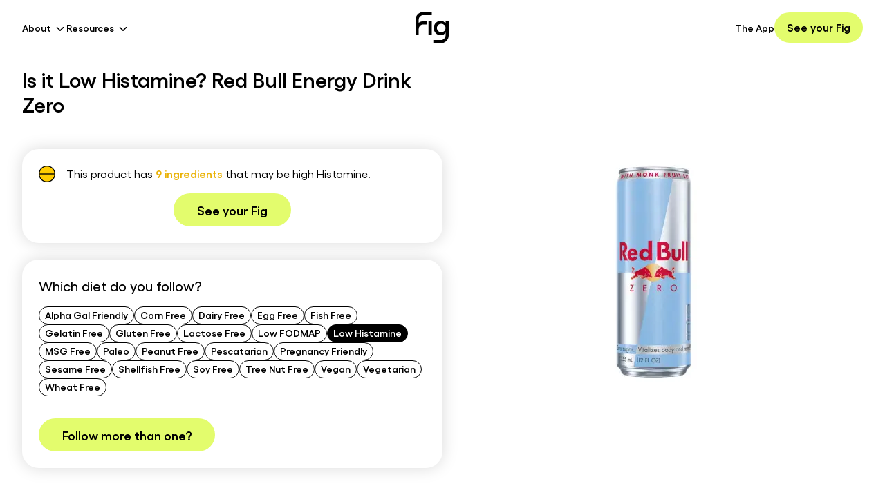

--- FILE ---
content_type: text/html; charset=utf-8
request_url: https://foodisgood.com/product/red-bull-energy-drink-zero/?diet=low-histamine
body_size: 23837
content:
<!DOCTYPE html><html lang="en"><head><meta charSet="utf-8"/><meta name="viewport" content="width=device-width, initial-scale=1"/><link rel="stylesheet" href="/_next/static/css/bbce26662052c324.css" data-precedence="next"/><link rel="preload" as="script" fetchPriority="low" href="/_next/static/chunks/webpack-e7c1f7c5c5cd2c41.js"/><script src="/_next/static/chunks/4bd1b696-1c5dbbe1c7d2ff7d.js" async=""></script><script src="/_next/static/chunks/8102-f800a0e5b0d0b94e.js" async=""></script><script src="/_next/static/chunks/main-app-bf9bc14515bc4739.js" async=""></script><script src="/_next/static/chunks/aaea2bcf-de8d9ea520b14a2c.js" async=""></script><script src="/_next/static/chunks/9619-de0753f2e070d2e1.js" async=""></script><script src="/_next/static/chunks/2162-e1c4cdb13a850dce.js" async=""></script><script src="/_next/static/chunks/1356-281ce694bc977703.js" async=""></script><script src="/_next/static/chunks/529-1697286f582bfca8.js" async=""></script><script src="/_next/static/chunks/app/layout-48a06e68d3c39f0a.js" async=""></script><script src="/_next/static/chunks/dc112a36-c107ab13a7c8603b.js" async=""></script><script src="/_next/static/chunks/7825-1d01aad413204c82.js" async=""></script><script src="/_next/static/chunks/7853-287caee8cf3a5222.js" async=""></script><script src="/_next/static/chunks/5975-514a409a9819d434.js" async=""></script><script src="/_next/static/chunks/3515-8ba4856dd40b8d46.js" async=""></script><script src="/_next/static/chunks/app/page-597e2645dc34222b.js" async=""></script><link rel="preload" href="https://www.googletagmanager.com/gtag/js?id=AW-656729134" as="script"/><link rel="preload" href="https://www.googletagmanager.com/gtag/js?id=UA-161724157-1" as="script"/><script src="/_next/static/chunks/polyfills-42372ed130431b0a.js" noModule=""></script></head><body class="flex min-h-screen max-w-full flex-col overflow-hidden"><div hidden=""><!--$?--><template id="B:0"></template><!--/$--></div><noscript><iframe src="https://www.googletagmanager.com/ns.html?id=GTM-KXMM4RS" height="0" width="0" style="display:none;visibility:hidden"></iframe></noscript><noscript><img alt="fb placeholder" loading="lazy" width="1" height="1" decoding="async" data-nimg="1" style="color:transparent;display:none;visibility:hidden" srcSet="/_next/image/?url=https%3A%2F%2Fwww.facebook.com%2Ftr%3Fid%3D1445429625660471%26ev%3DPageView%26noscript%3D1&amp;w=16&amp;q=75 1x" src="/_next/image/?url=https%3A%2F%2Fwww.facebook.com%2Ftr%3Fid%3D1445429625660471%26ev%3DPageView%26noscript%3D1&amp;w=16&amp;q=75"/></noscript><!--$?--><template id="B:1"></template><!--/$--><script>requestAnimationFrame(function(){$RT=performance.now()});</script><script src="/_next/static/chunks/webpack-e7c1f7c5c5cd2c41.js" id="_R_" async=""></script><div hidden id="S:1"><template id="P:2"></template><!--$?--><template id="B:3"></template><!--/$--><footer class="z-10 mt-auto w-full bg-black sm:px-4"><div class="container mx-auto py-12 sm:py-20"><div class="mb-12 flex flex-col justify-between sm:mb-0 sm:flex-row"><img alt="Fig App Logo in White" loading="lazy" width="196" height="185" decoding="async" data-nimg="1" class="mb-10 w-28 sm:mb-4 sm:w-auto sm:self-start" style="color:transparent" src="/icons/logo-white.svg"/><ul class="grid w-full auto-rows-[24px] grid-cols-[45%_minmax(25%,_1fr)] gap-4 p-0 sm:w-1/2 sm:auto-rows-[36px] sm:grid-cols-2 sm:gap-0"><li><a class="text-sm text-white transition hover:text-gray-400 sm:font-semibold" href="/app/">The App</a></li><li><a class="text-sm text-white transition hover:text-gray-400 sm:font-semibold" href="/blog/">Blog</a></li><li><button class="text-sm text-white transition hover:text-gray-400 sm:font-semibold" aria-label="Create My Fig">Create My Fig</button></li><li><a class="text-sm text-white transition hover:text-gray-400 sm:font-semibold" href="/products/">Products</a></li><li><a class="text-sm text-white transition hover:text-gray-400 sm:font-semibold" href="/fig-support-center/">Support</a></li><li><a class="text-sm text-white transition hover:text-gray-400 sm:font-semibold" href="/movement/">Our Movement</a></li><li><a class="text-sm text-white transition hover:text-gray-400 sm:font-semibold" href="/mission/">Mission</a></li><li><a class="text-sm text-white transition hover:text-gray-400 sm:font-semibold" href="/clinicians/">For Clinicians</a></li><li><a class="text-sm text-white transition hover:text-gray-400 sm:font-semibold" href="/ingredient-transparency-pledge/">Ingredient Transparency Pledge</a></li><li><a class="text-sm text-white transition hover:text-gray-400 sm:font-semibold" href="https://fig-foodisgood.notion.site/Careers-at-Fig-c4d2e34465bb49b59909833c5642c9fa">Careers</a></li></ul></div><div class="w-full pt-8 sm:pt-20"><h4 class="mb-6 text-2xl font-semibold text-white">Product List</h4><ul class="grid auto-rows-[36px] grid-cols-2 p-0 sm:grid-cols-4"><li><a class="text-sm text-white transition hover:text-gray-400 sm:font-semibold" href="/products/?diet=alpha-gal-friendly">Alpha Gal Friendly</a></li><li><a class="text-sm text-white transition hover:text-gray-400 sm:font-semibold" href="/products/?diet=corn-free">Corn Free</a></li><li><a class="text-sm text-white transition hover:text-gray-400 sm:font-semibold" href="/products/?diet=dairy-free">Dairy Free</a></li><li><a class="text-sm text-white transition hover:text-gray-400 sm:font-semibold" href="/products/?diet=egg-free">Egg Free</a></li><li><a class="text-sm text-white transition hover:text-gray-400 sm:font-semibold" href="/products/?diet=fish-free">Fish Free</a></li><li><a class="text-sm text-white transition hover:text-gray-400 sm:font-semibold" href="/products/?diet=gelatin">Gelatin Free</a></li><li><a class="text-sm text-white transition hover:text-gray-400 sm:font-semibold" href="/products/?diet=gluten-free">Gluten Free</a></li><li><a class="text-sm text-white transition hover:text-gray-400 sm:font-semibold" href="/products/?diet=lactose-free">Lactose Free</a></li><li><a class="text-sm text-white transition hover:text-gray-400 sm:font-semibold" href="/products/?diet=low-fodmap">Low FODMAP</a></li><li><a class="text-sm text-white transition hover:text-gray-400 sm:font-semibold" href="/products/?diet=low-histamine">Low Histamine</a></li><li><a class="text-sm text-white transition hover:text-gray-400 sm:font-semibold" href="/products/?diet=msg">MSG Free</a></li><li><a class="text-sm text-white transition hover:text-gray-400 sm:font-semibold" href="/products/?diet=paleo">Paleo</a></li><li><a class="text-sm text-white transition hover:text-gray-400 sm:font-semibold" href="/products/?diet=peanut-free">Peanut Free</a></li><li><a class="text-sm text-white transition hover:text-gray-400 sm:font-semibold" href="/products/?diet=pescatarian">Pescatarian</a></li><li><a class="text-sm text-white transition hover:text-gray-400 sm:font-semibold" href="/products/?diet=pregnancy-friendly">Pregnancy Friendly</a></li><li><a class="text-sm text-white transition hover:text-gray-400 sm:font-semibold" href="/products/?diet=sesame-free">Sesame Free</a></li><li><a class="text-sm text-white transition hover:text-gray-400 sm:font-semibold" href="/products/?diet=shellfish-free">Shellfish Free</a></li><li><a class="text-sm text-white transition hover:text-gray-400 sm:font-semibold" href="/products/?diet=soy-free">Soy Free</a></li><li><a class="text-sm text-white transition hover:text-gray-400 sm:font-semibold" href="/products/?diet=tree-nuts-free">Tree Nut Free</a></li><li><a class="text-sm text-white transition hover:text-gray-400 sm:font-semibold" href="/products/?diet=vegan">Vegan</a></li><li><a class="text-sm text-white transition hover:text-gray-400 sm:font-semibold" href="/products/?diet=vegetarian">Vegetarian</a></li><li><a class="text-sm text-white transition hover:text-gray-400 sm:font-semibold" href="/products/?diet=wheat-free">Wheat Free</a></li></ul></div><div class="mt-20 flex w-full justify-start gap-2 sm:gap-4"><button aria-label="Download Fig on Apple Store"><img alt="Download Fig on Apple Store" loading="lazy" width="120" height="41" decoding="async" data-nimg="1" style="color:transparent" srcSet="/_next/image/?url=%2Fimages%2Fios.webp&amp;w=128&amp;q=75 1x, /_next/image/?url=%2Fimages%2Fios.webp&amp;w=256&amp;q=75 2x" src="/_next/image/?url=%2Fimages%2Fios.webp&amp;w=256&amp;q=75"/></button><button aria-label="Download Fig on Play Store"><img alt="Download Fig on Play Store" loading="lazy" width="138" height="42" decoding="async" data-nimg="1" style="color:transparent" srcSet="/_next/image/?url=%2Fimages%2Fandroid.webp&amp;w=256&amp;q=75 1x, /_next/image/?url=%2Fimages%2Fandroid.webp&amp;w=384&amp;q=75 2x" src="/_next/image/?url=%2Fimages%2Fandroid.webp&amp;w=384&amp;q=75"/></button></div><div class="mt-12 flex w-full flex-col items-start justify-between sm:flex-row sm:items-center"><div class="order-2 flex h-8 flex-wrap items-center gap-1 text-xs font-normal text-white sm:order-1 sm:flex-nowrap sm:gap-2 sm:text-sm"><span>© 2023 Fig</span>|<a class="inline-flex h-8 items-center justify-center hover:text-gray-300" href="/terms-of-service/">Terms of Service</a>|<a class="inline-flex h-8 items-center justify-center hover:text-gray-300" href="/privacy-policy/">Privacy Policy</a>|<a class="inline-flex h-8 items-center justify-center hover:text-gray-300" href="/ingredient-database/">Ingredient Database</a></div><div class="order-1 mb-6 flex items-center justify-start gap-6 sm:order-2 sm:mb-0 sm:mt-0"><a class="transition hover:opacity-50" aria-label="Facebook" href="https://www.facebook.com/groups/1046907482502189"><svg xmlns="http://www.w3.org/2000/svg" width="15" height="30" fill="currentColor" viewBox="0 0 15 30" class="fill-white" aria-labelledby="Facebook"><path d="M3.742 9.979H0v4.989h3.742v14.968h6.237V14.968h4.49l.499-4.99h-4.99v-2.12c0-1.122.25-1.621 1.373-1.621h3.617V0h-4.74c-4.49 0-6.486 1.996-6.486 5.738v4.24Z"></path></svg></a><a class="transition hover:opacity-50" aria-label="Instagram" href="https://www.instagram.com/foodisgoodco/"><svg xmlns="http://www.w3.org/2000/svg" width="28" height="28" fill="currentColor" class="fill-white" aria-labelledby="Instagram"><path d="M14.15 2.944c3.659 0 4.116 0 5.603.114 3.773.115 5.488 1.944 5.602 5.603.114 1.486.114 1.83.114 5.488 0 3.659 0 4.116-.114 5.488-.114 3.66-1.944 5.488-5.602 5.603-1.487.114-1.83.114-5.603.114-3.659 0-4.116 0-5.488-.114-3.773-.114-5.488-1.944-5.603-5.603-.114-1.486-.114-1.829-.114-5.488 0-3.659 0-4.116.114-5.488.115-3.659 1.944-5.488 5.603-5.603 1.372-.114 1.83-.114 5.488-.114Zm0-2.515c-3.773 0-4.23 0-5.602.114C3.517.772.773 3.516.544 8.547.43 9.919.43 10.376.43 14.149c0 3.773 0 4.23.114 5.603.229 5.03 2.973 7.775 8.004 8.003 1.372.115 1.829.115 5.602.115 3.773 0 4.23 0 5.603-.115 5.03-.228 7.775-2.973 8.003-8.003.115-1.372.115-1.83.115-5.603 0-3.773 0-4.23-.115-5.602-.228-5.031-2.973-7.775-8.003-8.004C18.38.429 17.923.429 14.15.429Zm0 6.631c-3.887 0-7.089 3.202-7.089 7.09 0 3.887 3.202 7.088 7.09 7.088 3.887 0 7.088-3.201 7.088-7.089 0-3.887-3.201-7.089-7.089-7.089Zm0 11.663a4.587 4.587 0 0 1-4.573-4.574 4.587 4.587 0 0 1 4.573-4.573 4.587 4.587 0 0 1 4.574 4.573 4.587 4.587 0 0 1-4.574 4.574ZM21.468 5.23c-.915 0-1.601.686-1.601 1.6 0 .915.686 1.601 1.6 1.601.915 0 1.601-.686 1.601-1.6 0-.915-.686-1.601-1.6-1.601Z"></path></svg></a><a class="transition hover:opacity-50" aria-label="LinkedIn" href="https://www.linkedin.com/company/fig-food-is-good"><svg xmlns="http://www.w3.org/2000/svg" width="26" height="25" fill="currentColor" viewBox="0 0 26 25" class="fill-white" aria-labelledby="LinkedIn"><path d="M5.767 3.456A2.573 2.573 0 0 1 3.17 6.054 2.573 2.573 0 0 1 .57 3.456 2.573 2.573 0 0 1 3.17.856a2.573 2.573 0 0 1 2.598 2.6Zm0 4.677H.57v16.63h5.197V8.134Zm8.316 0H8.886v16.63h5.197v-8.73c0-4.886 6.237-5.302 6.237 0v8.73h5.197V14.267c0-8.212-9.251-7.9-11.434-3.846V8.133Z"></path></svg></a><a class="transition hover:opacity-50" aria-label="Pinterest" href="https://www.pinterest.com/fig_foodisgood/"><svg xmlns="http://www.w3.org/2000/svg" width="31" height="30" fill="currentColor" viewBox="0 0 31 30" class="fill-white" aria-labelledby="Pinterest"><g clip-path="url(#pinterest_svg__a)"><path d="M15.14 0c-8.285 0-15 6.715-15 15 0 6.357 3.956 11.783 9.534 13.969-.13-1.19-.252-3.006.053-4.301.275-1.172 1.757-7.453 1.757-7.453s-.45-.897-.45-2.227c0-2.086 1.206-3.644 2.712-3.644 1.277 0 1.899.96 1.899 2.115 0 1.289-.82 3.21-1.243 4.992-.351 1.494.75 2.713 2.221 2.713 2.666 0 4.717-2.812 4.717-6.867 0-3.592-2.578-6.106-6.264-6.106-4.266 0-6.773 3.2-6.773 6.51 0 1.29.498 2.672 1.119 3.422.123.146.14.281.105.428-.111.474-.369 1.494-.416 1.699-.064.275-.216.334-.504.2-1.875-.874-3.046-3.61-3.046-5.813C5.56 9.902 9 5.56 15.469 5.56c5.203 0 9.246 3.709 9.246 8.666 0 5.168-3.258 9.328-7.781 9.328-1.518 0-2.948-.791-3.44-1.723 0 0-.75 2.865-.931 3.568-.34 1.301-1.254 2.936-1.864 3.932 1.406.434 2.895.668 4.442.668 8.285 0 15-6.715 15-15s-6.715-15-15-15Z"></path></g><defs><clipPath id="pinterest_svg__a"><path d="M.14 0h30v30h-30z"></path></clipPath></defs></svg></a></div></div></div></footer></div><script>(self.__next_f=self.__next_f||[]).push([0])</script><script>self.__next_f.push([1,"1:\"$Sreact.fragment\"\n3:I[9766,[],\"\"]\n4:I[98924,[],\"\"]\n6:I[24431,[],\"OutletBoundary\"]\n8:I[15278,[],\"AsyncMetadataOutlet\"]\na:I[24431,[],\"ViewportBoundary\"]\nc:I[24431,[],\"MetadataBoundary\"]\nd:\"$Sreact.suspense\"\nf:I[57150,[],\"\"]\n10:I[41402,[\"9268\",\"static/chunks/aaea2bcf-de8d9ea520b14a2c.js\",\"9619\",\"static/chunks/9619-de0753f2e070d2e1.js\",\"2162\",\"static/chunks/2162-e1c4cdb13a850dce.js\",\"1356\",\"static/chunks/1356-281ce694bc977703.js\",\"529\",\"static/chunks/529-1697286f582bfca8.js\",\"7177\",\"static/chunks/app/layout-48a06e68d3c39f0a.js\"],\"\"]\n16:I[81356,[\"9268\",\"static/chunks/aaea2bcf-de8d9ea520b14a2c.js\",\"9066\",\"static/chunks/dc112a36-c107ab13a7c8603b.js\",\"9619\",\"static/chunks/9619-de0753f2e070d2e1.js\",\"2162\",\"static/chunks/2162-e1c4cdb13a850dce.js\",\"1356\",\"static/chunks/1356-281ce694bc977703.js\",\"7825\",\"static/chunks/7825-1d01aad413204c82.js\",\"7853\",\"static/chunks/7853-287caee8cf3a5222.js\",\"5975\",\"static/chunks/5975-514a409a9819d434.js\",\"529\",\"static/chunks/529-1697286f582bfca8.js\",\"3515\",\"static/chunks/3515-8ba4856dd40b8d46.js\",\"8974\",\"static/chunks/app/page-597e2645dc34222b.js\"],\"Image\"]\n17:I[13129,[\"9268\",\"static/chunks/aaea2bcf-de8d9ea520b14a2c.js\",\"9619\",\"static/chunks/9619-de0753f2e070d2e1.js\",\"2162\",\"static/chunks/2162-e1c4cdb13a850dce.js\",\"1356\",\"static/chunks/1356-281ce694bc977703.js\",\"529\",\"static/chunks/529-1697286f582bfca8.js\",\"7177\",\"static/chunks/app/layout-48a06e68d3c39f0a.js\"],\"default\"]\n1c:I[84475,[\"9268\",\"static/chunks/aaea2bcf-de8d9ea520b14a2c.js\",\"9619\",\"static/chunks/9619-de0753f2e070d2e1.js\",\"2162\",\"static/chunks/2162-e1c4cdb13a850dce.js\",\"1356\",\"static/chunks/1356-281ce694bc977703.js\",\"529\",\"static/chunks/529-1697286f582bfca8.js\",\"7177\",\"static/chunks/app/layout-48a06e68d3c39f0a.js\"],\"default\"]\n1d:I[36552,[\"9268\",\"static/chunks/aaea2bcf-de8d9ea520b14a2c.js\",\"9066\",\"static/chunks/dc112a36-c107ab13a7c8603b.js\",\"9619\",\"static/chunks/9619-de0753f2e070d2e1.js\",\"2162\",\"static/chunks/2162-e1c4cdb13a850dce.js\",\"1356\",\"static/chunks/1356-281ce694bc977703.js\",\"7825\",\"static/chunks/7825-1d01aad413204c82.js\",\"7"])</script><script>self.__next_f.push([1,"853\",\"static/chunks/7853-287caee8cf3a5222.js\",\"5975\",\"static/chunks/5975-514a409a9819d434.js\",\"529\",\"static/chunks/529-1697286f582bfca8.js\",\"3515\",\"static/chunks/3515-8ba4856dd40b8d46.js\",\"8974\",\"static/chunks/app/page-597e2645dc34222b.js\"],\"PreloadChunks\"]\n1e:I[83515,[\"9268\",\"static/chunks/aaea2bcf-de8d9ea520b14a2c.js\",\"9066\",\"static/chunks/dc112a36-c107ab13a7c8603b.js\",\"9619\",\"static/chunks/9619-de0753f2e070d2e1.js\",\"2162\",\"static/chunks/2162-e1c4cdb13a850dce.js\",\"1356\",\"static/chunks/1356-281ce694bc977703.js\",\"7825\",\"static/chunks/7825-1d01aad413204c82.js\",\"7853\",\"static/chunks/7853-287caee8cf3a5222.js\",\"5975\",\"static/chunks/5975-514a409a9819d434.js\",\"529\",\"static/chunks/529-1697286f582bfca8.js\",\"3515\",\"static/chunks/3515-8ba4856dd40b8d46.js\",\"8974\",\"static/chunks/app/page-597e2645dc34222b.js\"],\"default\"]\n1f:I[82876,[\"9268\",\"static/chunks/aaea2bcf-de8d9ea520b14a2c.js\",\"9619\",\"static/chunks/9619-de0753f2e070d2e1.js\",\"2162\",\"static/chunks/2162-e1c4cdb13a850dce.js\",\"1356\",\"static/chunks/1356-281ce694bc977703.js\",\"529\",\"static/chunks/529-1697286f582bfca8.js\",\"7177\",\"static/chunks/app/layout-48a06e68d3c39f0a.js\"],\"default\"]\n20:I[35375,[\"9268\",\"static/chunks/aaea2bcf-de8d9ea520b14a2c.js\",\"9619\",\"static/chunks/9619-de0753f2e070d2e1.js\",\"2162\",\"static/chunks/2162-e1c4cdb13a850dce.js\",\"1356\",\"static/chunks/1356-281ce694bc977703.js\",\"529\",\"static/chunks/529-1697286f582bfca8.js\",\"7177\",\"static/chunks/app/layout-48a06e68d3c39f0a.js\"],\"default\"]\n:HL[\"/_next/static/css/bbce26662052c324.css\",\"style\"]\n"])</script><script>self.__next_f.push([1,"0:{\"P\":null,\"b\":\"KZWjG8HRCSGxV4-eWr8jB\",\"p\":\"\",\"c\":[\"\",\"product\",\"red-bull-energy-drink-zero\",\"?diet=low-histamine\"],\"i\":false,\"f\":[[[\"\",{\"children\":[\"product\",{\"children\":[[\"slug\",\"red-bull-energy-drink-zero\",\"d\"],{\"children\":[\"__PAGE__?{\\\"diet\\\":\\\"low-histamine\\\"}\",{}]}]}]},\"$undefined\",\"$undefined\",true],[\"\",[\"$\",\"$1\",\"c\",{\"children\":[[[\"$\",\"link\",\"0\",{\"rel\":\"stylesheet\",\"href\":\"/_next/static/css/bbce26662052c324.css\",\"precedence\":\"next\",\"crossOrigin\":\"$undefined\",\"nonce\":\"$undefined\"}]],\"$L2\"]}],{\"children\":[\"product\",[\"$\",\"$1\",\"c\",{\"children\":[null,[\"$\",\"$L3\",null,{\"parallelRouterKey\":\"children\",\"error\":\"$undefined\",\"errorStyles\":\"$undefined\",\"errorScripts\":\"$undefined\",\"template\":[\"$\",\"$L4\",null,{}],\"templateStyles\":\"$undefined\",\"templateScripts\":\"$undefined\",\"notFound\":\"$undefined\",\"forbidden\":\"$undefined\",\"unauthorized\":\"$undefined\"}]]}],{\"children\":[[\"slug\",\"red-bull-energy-drink-zero\",\"d\"],[\"$\",\"$1\",\"c\",{\"children\":[null,[\"$\",\"$L3\",null,{\"parallelRouterKey\":\"children\",\"error\":\"$undefined\",\"errorStyles\":\"$undefined\",\"errorScripts\":\"$undefined\",\"template\":[\"$\",\"$L4\",null,{}],\"templateStyles\":\"$undefined\",\"templateScripts\":\"$undefined\",\"notFound\":\"$undefined\",\"forbidden\":\"$undefined\",\"unauthorized\":\"$undefined\"}]]}],{\"children\":[\"__PAGE__\",[\"$\",\"$1\",\"c\",{\"children\":[\"$L5\",null,[\"$\",\"$L6\",null,{\"children\":[\"$L7\",[\"$\",\"$L8\",null,{\"promise\":\"$@9\"}]]}]]}],{},null,false]},null,false]},null,false]},null,false],[\"$\",\"$1\",\"h\",{\"children\":[null,[[\"$\",\"$La\",null,{\"children\":\"$Lb\"}],null],[\"$\",\"$Lc\",null,{\"children\":[\"$\",\"div\",null,{\"hidden\":true,\"children\":[\"$\",\"$d\",null,{\"fallback\":null,\"children\":\"$Le\"}]}]}]]}],false]],\"m\":\"$undefined\",\"G\":[\"$f\",[]],\"s\":false,\"S\":false}\n"])</script><script>self.__next_f.push([1,"11:T441,"])</script><script>self.__next_f.push([1,"\n                    window.heapReadyCb=window.heapReadyCb||[],window.heap=window.heap||[],heap.load=function(e,t){window.heap.envId=e,window.heap.clientConfig=t=t||{},window.heap.clientConfig.shouldFetchServerConfig=!1;var a=document.createElement(\"script\");a.type=\"text/javascript\",a.async=!0,a.src=\"https://cdn.us.heap-api.com/config/\"+e+\"/heap_config.js\";var r=document.getElementsByTagName(\"script\")[0];r.parentNode.insertBefore(a,r);var n=[\"init\",\"startTracking\",\"stopTracking\",\"track\",\"resetIdentity\",\"identify\",\"getSessionId\",\"getUserId\",\"getIdentity\",\"addUserProperties\",\"addEventProperties\",\"removeEventProperty\",\"clearEventProperties\",\"addAccountProperties\",\"addAdapter\",\"addTransformer\",\"addTransformerFn\",\"onReady\",\"addPageviewProperties\",\"removePageviewProperty\",\"clearPageviewProperties\",\"trackPageview\"],i=function(e){return function(){var t=Array.prototype.slice.call(arguments,0);window.heapReadyCb.push({name:e,fn:function(){heap[e]\u0026\u0026heap[e].apply(heap,t)}})}};for(var p=0;p\u003cn.length;p++)heap[n[p]]=i(n[p])};\n                    heap.load(\"1083257475\");\n                "])</script><script>self.__next_f.push([1,"2:[\"$\",\"html\",null,{\"lang\":\"en\",\"children\":[[[\"$\",\"$L10\",null,{\"id\":\"google-tag-manager\",\"strategy\":\"afterInteractive\",\"children\":\"\\n              (function(w,d,s,l,i){w[l]=w[l]||[];w[l].push({'gtm.start':\\n              new Date().getTime(),event:'gtm.js'});var f=d.getElementsByTagName(s)[0],\\n              j=d.createElement(s),dl=l!='dataLayer'?'\u0026l='+l:'';j.async=true;j.src=\\n              'https://www.googletagmanager.com/gtm.js?id='+i+dl;f.parentNode.insertBefore(j,f);\\n              })(window,document,'script','dataLayer','GTM-KXMM4RS');\\n            \"}],[\"$\",\"$L10\",null,{\"id\":\"fb-pixel\",\"strategy\":\"afterInteractive\",\"children\":\"\\n              !function(f,b,e,v,n,t,s){if(f.fbq)return;n=f.fbq=function(){n.callMethod?\\n              n.callMethod.apply(n,arguments):n.queue.push(arguments)};if(!f._fbq)f._fbq=n;\\n              n.push=n;n.loaded=!0;n.version='2.0';n.queue=[];t=b.createElement(e);t.async=!0;\\n              t.src=v;s=b.getElementsByTagName(e)[0];s.parentNode.insertBefore(t,s)}(window,\\n              document,'script','https://connect.facebook.net/en_US/fbevents.js');\\n              fbq('init', '1445429625660471');\\n              fbq('track', 'PageView');\\n            \"}],[\"$\",\"$L10\",null,{\"id\":\"microsoft-clarity\",\"strategy\":\"afterInteractive\",\"children\":\"\\n              (function(c,l,a,r,i,t,y){\\n                  c[a]=c[a]||function(){(c[a].q=c[a].q||[]).push(arguments)};\\n                  t=l.createElement(r);t.async=1;t.src=\\\"https://www.clarity.ms/tag/\\\"+i;\\n                  y=l.getElementsByTagName(r)[0];y.parentNode.insertBefore(t,y);\\n              })(window, document, \\\"clarity\\\", \\\"script\\\", \\\"lb77cei7mo\\\");\\n            \"}]],[\"$\",\"body\",null,{\"className\":\"flex min-h-screen max-w-full flex-col overflow-hidden\",\"children\":[[[\"$\",\"$L10\",null,{\"id\":\"google-tag-manager-script-AW\",\"strategy\":\"afterInteractive\",\"src\":\"https://www.googletagmanager.com/gtag/js?id=AW-656729134\"}],[\"$\",\"$L10\",null,{\"id\":\"google-tag-manager-script-UA\",\"strategy\":\"afterInteractive\",\"src\":\"https://www.googletagmanager.com/gtag/js?id=UA-161724157-1\"}],[\"$\",\"$L10\",null,{\"id\":\"google-tag-and-analytics\",\"strategy\":\"afterInteractive\",\"dangerouslySetInnerHTML\":{\"__html\":\"\\n                    window.dataLayer = window.dataLayer || [];\\n                    function gtag(){dataLayer.push(arguments);}\\n                    gtag('js', new Date());\\n                    gtag('config', 'AW-656729134');\\n                    gtag('config', 'UA-161724157-1');\\n                \"}}],[\"$\",\"$L10\",null,{\"id\":\"heap-analytics\",\"strategy\":\"afterInteractive\",\"dangerouslySetInnerHTML\":{\"__html\":\"$11\"}}],\"$L12\",\"$L13\"],\"$L14\",\"$L15\"]}]]}]\n"])</script><script>self.__next_f.push([1,"12:[\"$\",\"noscript\",null,{\"children\":[\"$\",\"iframe\",null,{\"src\":\"https://www.googletagmanager.com/ns.html?id=GTM-KXMM4RS\",\"height\":\"0\",\"width\":\"0\",\"style\":{\"display\":\"none\",\"visibility\":\"hidden\"}}]}]\n13:[\"$\",\"noscript\",null,{\"children\":[\"$\",\"$L16\",null,{\"alt\":\"fb placeholder\",\"height\":1,\"width\":1,\"style\":{\"display\":\"none\",\"visibility\":\"hidden\"},\"src\":\"https://www.facebook.com/tr?id=1445429625660471\u0026ev=PageView\u0026noscript=1\"}]}]\n18:T17264,"])</script><script>self.__next_f.push([1,"{\"feature_gates\":{\"104461\":{\"name\":\"104461\",\"value\":false,\"rule_id\":\"default\",\"secondary_exposures\":[],\"id_type\":\"stableID\"},\"57985115\":{\"name\":\"57985115\",\"value\":false,\"rule_id\":\"default\",\"secondary_exposures\":[],\"id_type\":\"userID\"},\"121317260\":{\"name\":\"121317260\",\"value\":false,\"rule_id\":\"default\",\"secondary_exposures\":[],\"id_type\":\"userID\"},\"269252954\":{\"name\":\"269252954\",\"value\":false,\"rule_id\":\"default\",\"secondary_exposures\":[],\"id_type\":\"userID\"},\"589253149\":{\"name\":\"589253149\",\"value\":false,\"rule_id\":\"default\",\"secondary_exposures\":[],\"id_type\":\"userID\"},\"667291787\":{\"name\":\"667291787\",\"value\":false,\"rule_id\":\"default\",\"secondary_exposures\":[],\"id_type\":\"userID\"},\"813190717\":{\"name\":\"813190717\",\"value\":false,\"rule_id\":\"default\",\"secondary_exposures\":[],\"id_type\":\"userID\"},\"858062321\":{\"name\":\"858062321\",\"value\":false,\"rule_id\":\"default\",\"secondary_exposures\":[],\"id_type\":\"userID\"},\"982280159\":{\"name\":\"982280159\",\"value\":false,\"rule_id\":\"default\",\"secondary_exposures\":[],\"id_type\":\"userID\"},\"1005572765\":{\"name\":\"1005572765\",\"value\":false,\"rule_id\":\"default\",\"secondary_exposures\":[],\"id_type\":\"userID\"},\"1009704222\":{\"name\":\"1009704222\",\"value\":false,\"rule_id\":\"default\",\"secondary_exposures\":[],\"id_type\":\"userID\"},\"1162469118\":{\"name\":\"1162469118\",\"value\":false,\"rule_id\":\"default\",\"secondary_exposures\":[],\"id_type\":\"userID\"},\"1187998645\":{\"name\":\"1187998645\",\"value\":false,\"rule_id\":\"default\",\"secondary_exposures\":[],\"id_type\":\"userID\"},\"1206217727\":{\"name\":\"1206217727\",\"value\":false,\"rule_id\":\"default\",\"secondary_exposures\":[],\"id_type\":\"userID\"},\"1241213911\":{\"name\":\"1241213911\",\"value\":false,\"rule_id\":\"default\",\"secondary_exposures\":[],\"id_type\":\"userID\"},\"1361022731\":{\"name\":\"1361022731\",\"value\":false,\"rule_id\":\"default\",\"secondary_exposures\":[],\"id_type\":\"userID\"},\"1402731232\":{\"name\":\"1402731232\",\"value\":false,\"rule_id\":\"default\",\"secondary_exposures\":[],\"id_type\":\"userID\"},\"1421842862\":{\"name\":\"1421842862\",\"value\":false,\"rule_id\":\"default\",\"secondary_exposures\":[],\"id_type\":\"userID\"},\"1532023801\":{\"name\":\"1532023801\",\"value\":false,\"rule_id\":\"default\",\"secondary_exposures\":[],\"id_type\":\"userID\"},\"1559126899\":{\"name\":\"1559126899\",\"value\":false,\"rule_id\":\"default\",\"secondary_exposures\":[],\"id_type\":\"userID\"},\"1667865180\":{\"name\":\"1667865180\",\"value\":false,\"rule_id\":\"default\",\"secondary_exposures\":[],\"id_type\":\"userID\"},\"1722064083\":{\"name\":\"1722064083\",\"value\":false,\"rule_id\":\"default\",\"secondary_exposures\":[],\"id_type\":\"userID\"},\"1771820887\":{\"name\":\"1771820887\",\"value\":false,\"rule_id\":\"default\",\"secondary_exposures\":[],\"id_type\":\"userID\"},\"1856052048\":{\"name\":\"1856052048\",\"value\":false,\"rule_id\":\"default\",\"secondary_exposures\":[],\"id_type\":\"userID\"},\"1910952178\":{\"name\":\"1910952178\",\"value\":true,\"rule_id\":\"1mxybyBawp4MhE7jq95OWJ\",\"secondary_exposures\":[],\"id_type\":\"userID\"},\"1992271747\":{\"name\":\"1992271747\",\"value\":false,\"rule_id\":\"default\",\"secondary_exposures\":[],\"id_type\":\"userID\"},\"2188785252\":{\"name\":\"2188785252\",\"value\":false,\"rule_id\":\"default\",\"secondary_exposures\":[],\"id_type\":\"userID\"},\"2336194941\":{\"name\":\"2336194941\",\"value\":false,\"rule_id\":\"default\",\"secondary_exposures\":[],\"id_type\":\"userID\"},\"2415921567\":{\"name\":\"2415921567\",\"value\":false,\"rule_id\":\"default\",\"secondary_exposures\":[],\"id_type\":\"userID\"},\"2417100441\":{\"name\":\"2417100441\",\"value\":false,\"rule_id\":\"default\",\"secondary_exposures\":[],\"id_type\":\"userID\"},\"2475869237\":{\"name\":\"2475869237\",\"value\":false,\"rule_id\":\"default\",\"secondary_exposures\":[],\"id_type\":\"userID\"},\"2532708446\":{\"name\":\"2532708446\",\"value\":false,\"rule_id\":\"default\",\"secondary_exposures\":[],\"id_type\":\"userID\"},\"2556001052\":{\"name\":\"2556001052\",\"value\":false,\"rule_id\":\"default\",\"secondary_exposures\":[],\"id_type\":\"userID\"},\"2608357558\":{\"name\":\"2608357558\",\"value\":false,\"rule_id\":\"default\",\"secondary_exposures\":[],\"id_type\":\"userID\"},\"2944896605\":{\"name\":\"2944896605\",\"value\":false,\"rule_id\":\"default\",\"secondary_exposures\":[],\"id_type\":\"userID\"},\"3023649844\":{\"name\":\"3023649844\",\"value\":false,\"rule_id\":\"default\",\"secondary_exposures\":[],\"id_type\":\"userID\"},\"3135329928\":{\"name\":\"3135329928\",\"value\":false,\"rule_id\":\"default\",\"secondary_exposures\":[],\"id_type\":\"userID\"},\"3145541567\":{\"name\":\"3145541567\",\"value\":false,\"rule_id\":\"default\",\"secondary_exposures\":[],\"id_type\":\"userID\"},\"3311206654\":{\"name\":\"3311206654\",\"value\":false,\"rule_id\":\"default\",\"secondary_exposures\":[],\"id_type\":\"userID\"},\"3433576047\":{\"name\":\"3433576047\",\"value\":false,\"rule_id\":\"default\",\"secondary_exposures\":[],\"id_type\":\"stableID\"},\"3567842608\":{\"name\":\"3567842608\",\"value\":false,\"rule_id\":\"default\",\"secondary_exposures\":[],\"id_type\":\"stableID\"},\"3733476282\":{\"name\":\"3733476282\",\"value\":false,\"rule_id\":\"default\",\"secondary_exposures\":[],\"id_type\":\"userID\"},\"3898170200\":{\"name\":\"3898170200\",\"value\":false,\"rule_id\":\"default\",\"secondary_exposures\":[],\"id_type\":\"userID\"},\"4011801311\":{\"name\":\"4011801311\",\"value\":false,\"rule_id\":\"default\",\"secondary_exposures\":[],\"id_type\":\"userID\"},\"4043119650\":{\"name\":\"4043119650\",\"value\":false,\"rule_id\":\"default\",\"secondary_exposures\":[],\"id_type\":\"userID\"},\"4140564571\":{\"name\":\"4140564571\",\"value\":false,\"rule_id\":\"default\",\"secondary_exposures\":[],\"id_type\":\"userID\"},\"4275518781\":{\"name\":\"4275518781\",\"value\":false,\"rule_id\":\"default\",\"secondary_exposures\":[],\"id_type\":\"userID\"}},\"dynamic_configs\":{\"62932086\":{\"name\":\"62932086\",\"value\":{\"popupCopy\":\"\",\"branchLinkUrl\":\"\"},\"group\":\"prestart\",\"rule_id\":\"prestart\",\"is_device_based\":false,\"secondary_exposures\":[],\"explicit_parameters\":[\"popupCopy\",\"branchLinkUrl\"],\"id_type\":\"anonymousId\",\"is_user_in_experiment\":false,\"is_experiment_active\":false,\"is_in_layer\":true},\"135150608\":{\"name\":\"135150608\",\"value\":{\"shouldPaywall\":true,\"shouldLockFiltersDrawer\":true},\"group\":\"launchedGroup\",\"rule_id\":\"launchedGroup\",\"is_device_based\":false,\"secondary_exposures\":[],\"group_name\":\"Test #2\",\"explicit_parameters\":[\"shouldPaywall\",\"shouldLockFiltersDrawer\"],\"id_type\":\"userID\",\"is_user_in_experiment\":false,\"is_experiment_active\":false,\"is_in_layer\":true},\"169919939\":{\"name\":\"169919939\",\"value\":{\"showConfetti\":true},\"group\":\"launchedGroup\",\"rule_id\":\"launchedGroup\",\"is_device_based\":false,\"secondary_exposures\":[],\"group_name\":\"AA Cntrl\",\"explicit_parameters\":[\"showConfetti\"],\"id_type\":\"userID\",\"is_user_in_experiment\":false,\"is_experiment_active\":false,\"is_in_layer\":true},\"201330680\":{\"name\":\"201330680\",\"value\":{\"showNewDesign\":false},\"group\":\"targetingGate\",\"rule_id\":\"targetingGate\",\"is_device_based\":false,\"secondary_exposures\":[{\"gate\":\"2415921567\",\"gateValue\":\"false\",\"ruleID\":\"default\"}],\"explicit_parameters\":[\"showNewDesign\"],\"id_type\":\"userID\",\"is_user_in_experiment\":false,\"is_experiment_active\":true,\"is_in_layer\":true},\"234485730\":{\"name\":\"234485730\",\"value\":{\"enableWithReviews\":false},\"group\":\"targetingGate\",\"rule_id\":\"targetingGate\",\"is_device_based\":false,\"secondary_exposures\":[{\"gate\":\"1402731232\",\"gateValue\":\"false\",\"ruleID\":\"default\"}],\"explicit_parameters\":[\"enableWithReviews\"],\"id_type\":\"userID\",\"is_user_in_experiment\":false,\"is_experiment_active\":false,\"is_in_layer\":true},\"340460696\":{\"name\":\"340460696\",\"value\":{},\"group\":\"default\",\"rule_id\":\"default\",\"is_device_based\":false,\"secondary_exposures\":[],\"id_type\":\"userID\"},\"407353613\":{\"name\":\"407353613\",\"value\":{\"isOnePager\":true,\"dietTemplateCardVariant\":\"Pills\",\"enableSearch\":true,\"dietTemplateCustomizationVariant\":\"BottomSheet\",\"enableCustomizationInstructionStep\":true,\"dietTemplateCategoryCustomizationAllowlist\":{\"enabled\":false,\"categoryIds\":[]},\"enableCombineAllergenAndLifestyle\":true,\"enableMedicalConditionSelection\":true},\"group\":\"targetingGate\",\"rule_id\":\"targetingGate\",\"is_device_based\":false,\"secondary_exposures\":[{\"gate\":\"2475869237\",\"gateValue\":\"false\",\"ruleID\":\"default\"}],\"explicit_parameters\":[\"dietTemplateCardVariant\",\"enableSearch\"],\"id_type\":\"userID\",\"is_user_in_experiment\":false,\"is_experiment_active\":false,\"is_in_layer\":true},\"432155306\":{\"name\":\"432155306\",\"value\":{\"enableVerifiedAttributesPaywall\":false,\"enableShare\":true,\"enableCreatorViews\":false},\"group\":\"targetingGate\",\"rule_id\":\"targetingGate\",\"is_device_based\":false,\"secondary_exposures\":[{\"gate\":\"104461\",\"gateValue\":\"false\",\"ruleID\":\"default\"}],\"explicit_parameters\":[\"enableVerifiedAttributesPaywall\"],\"id_type\":\"userID\",\"is_user_in_experiment\":false,\"is_experiment_active\":false,\"is_in_layer\":true},\"447560879\":{\"name\":\"447560879\",\"value\":{\"enable\":false,\"config\":[]},\"group\":\"prestart\",\"rule_id\":\"prestart\",\"is_device_based\":false,\"secondary_exposures\":[],\"explicit_parameters\":[\"enable\",\"config\"],\"id_type\":\"userID\",\"is_user_in_experiment\":false,\"is_experiment_active\":false,\"is_in_layer\":true},\"464025063\":{\"name\":\"464025063\",\"value\":{\"questions\":{\"enableBestDescribesYou\":false,\"enableFamiliarity\":true,\"enableHowDidYouHearAboutFig\":true,\"enableMostInterestingFeature\":true,\"enableMultipleFigsInfoScreen\":false,\"enablePreDietSelectionInfoScreen\":false,\"enableRequestReview\":false,\"enableWhoAreYouHereFor\":true},\"bestDescribesYou\":{\"value\":[{\"id\":0,\"key\":\"allergies-or-intolerances\",\"text\":\"I have allergies or intolerances\"},{\"id\":1,\"key\":\"managing-disease-or-pregnancy\",\"text\":\"I’m managing a disease or pregnancy\"},{\"id\":2,\"key\":\"improving-symptoms\",\"text\":\"I’m figuring out if diet can improve my symptoms\"},{\"id\":3,\"key\":\"eating-healthier\",\"text\":\"I’m trying to eat healthier\"},{\"id\":4,\"key\":\"dietary-preferences\",\"text\":\"I have dietary preferences\"}]},\"bringsYouToFig\":{\"value\":[{\"id\":0,\"key\":\"minimize-reactions-symptoms\",\"text\":\"Minimize reactions/symptoms\",\"subText\":\"Great! Fig helps you check products in under a second, with insights powered by our team of 15+ expert dietitians.\"},{\"id\":1,\"key\":\"find-products-i-can-eat\",\"text\":\"Find products I can eat\",\"subText\":\"Awesome! Fig will search through 130+ grocery stores to find what works for you and notify you about exciting, new products!\"},{\"id\":2,\"key\":\"learn-more-about-diet-health\",\"text\":\"Learn more about my diet and health\",\"subText\":\"Awesome! Fig’s team of 15+ expert dietitians has done the hard work for you, making it easy to find what works for your health and feel your best.\"},{\"id\":3,\"key\":\"get-notified-ingredient-changes\",\"text\":\"Get notified about ingredient changes\",\"subText\":\"Great! We’ll notify you if we detect ingredient changes to your saved products.\"},{\"id\":4,\"key\":\"find-restaurant-meals\",\"text\":\"Find restaurants I can eat at\",\"subText\":\"Awesome! Our restaurants feature currently finds meals that meet your needs from a handful of chain restaurants, and will soon show you the highest-rated spots \u0026 reviews from others with similar diets/allergies to you!\"}]},\"requestReview\":false,\"enableRequestReview\":false},\"group\":\"launchedGroup\",\"rule_id\":\"launchedGroup\",\"is_device_based\":false,\"secondary_exposures\":[],\"group_name\":\"Test\",\"explicit_parameters\":[\"bestDescribesYou\",\"bringsYouToFig\"],\"id_type\":\"userID\",\"is_user_in_experiment\":false,\"is_experiment_active\":false,\"is_in_layer\":true},\"504295410\":{\"name\":\"504295410\",\"value\":{\"questions\":{\"enableBestDescribesYou\":false,\"enableFamiliarity\":true,\"enableHowDidYouHearAboutFig\":true,\"enableMostInterestingFeature\":true,\"enableMultipleFigsInfoScreen\":false,\"enablePreDietSelectionInfoScreen\":false,\"enableRequestReview\":false,\"enableWhoAreYouHereFor\":true},\"bestDescribesYou\":{\"value\":[{\"id\":0,\"key\":\"allergies-or-intolerances\",\"text\":\"I have allergies or intolerances\"},{\"id\":1,\"key\":\"managing-disease-or-pregnancy\",\"text\":\"I’m managing a disease or pregnancy\"},{\"id\":2,\"key\":\"improving-symptoms\",\"text\":\"I’m figuring out if diet can improve my symptoms\"},{\"id\":3,\"key\":\"eating-healthier\",\"text\":\"I’m trying to eat healthier\"},{\"id\":4,\"key\":\"dietary-preferences\",\"text\":\"I have dietary preferences\"}]},\"bringsYouToFig\":{\"value\":[{\"id\":0,\"key\":\"minimize-reactions-symptoms\",\"text\":\"Minimize reactions/symptoms\",\"subText\":\"Great! Fig helps you check products in under a second, with insights powered by our team of 15+ expert dietitians.\"},{\"id\":1,\"key\":\"find-products-i-can-eat\",\"text\":\"Find products I can eat\",\"subText\":\"Awesome! Fig will search through 130+ grocery stores to find what works for you and notify you about exciting, new products!\"},{\"id\":2,\"key\":\"learn-more-about-diet-health\",\"text\":\"Learn more about my diet and health\",\"subText\":\"Awesome! Fig’s team of 15+ expert dietitians has done the hard work for you, making it easy to find what works for your health and feel your best.\"},{\"id\":3,\"key\":\"get-notified-ingredient-changes\",\"text\":\"Get notified about ingredient changes\",\"subText\":\"Great! We’ll notify you if we detect ingredient changes to your saved products.\"},{\"id\":4,\"key\":\"find-restaurant-meals\",\"text\":\"Find restaurants I can eat at\",\"subText\":\"Awesome! Our restaurants feature currently finds meals that meet your needs from a handful of chain restaurants, and will soon show you the highest-rated spots \u0026 reviews from others with similar diets/allergies to you!\"}]},\"requestReview\":false,\"enableRequestReview\":false},\"group\":\"prestart\",\"rule_id\":\"prestart\",\"is_device_based\":false,\"secondary_exposures\":[],\"explicit_parameters\":[\"enableRequestReview\"],\"id_type\":\"userID\",\"is_user_in_experiment\":false,\"is_experiment_active\":false,\"is_in_layer\":true},\"530075630\":{\"name\":\"530075630\",\"value\":{\"enableForSubscribedUsers\":false,\"enableForFreeUsers\":false,\"afterAhaLoadingScreen\":false},\"group\":\"oZptgRFzN3PnucPGKVRWs\",\"rule_id\":\"oZptgRFzN3PnucPGKVRWs\",\"is_device_based\":false,\"secondary_exposures\":[{\"gate\":\"4140564571\",\"gateValue\":\"false\",\"ruleID\":\"default\"}],\"group_name\":\"Control\",\"explicit_parameters\":[\"enableForSubscribedUsers\",\"enableForFreeUsers\",\"afterAhaLoadingScreen\"],\"id_type\":\"userID\",\"is_user_in_experiment\":true,\"is_experiment_active\":true,\"is_in_layer\":true},\"749920567\":{\"name\":\"749920567\",\"value\":{\"enableNewIcon\":true,\"enableCTA\":true,\"enableSingleMarkerLayer\":true,\"nameLayerAvoidMarker\":false,\"nameLayerAboveMarker\":false},\"group\":\"launchedGroup\",\"rule_id\":\"launchedGroup\",\"is_device_based\":false,\"secondary_exposures\":[],\"group_name\":\"Test\",\"explicit_parameters\":[\"enableNewIcon\",\"enableCTA\"],\"id_type\":\"userID\",\"is_user_in_experiment\":false,\"is_experiment_active\":false,\"is_in_layer\":true},\"807979239\":{\"name\":\"807979239\",\"value\":{},\"group\":\"default\",\"rule_id\":\"default\",\"is_device_based\":false,\"secondary_exposures\":[],\"id_type\":\"userID\"},\"820799225\":{\"name\":\"820799225\",\"value\":{\"showSelectionsInSearchState\":false,\"returnToOverviewAfterSelection\":false},\"group\":\"prestart\",\"rule_id\":\"prestart\",\"is_device_based\":false,\"secondary_exposures\":[],\"explicit_parameters\":[\"showSelectionsInSearchState\",\"returnToOverviewAfterSelection\"],\"id_type\":\"userID\",\"is_user_in_experiment\":false,\"is_experiment_active\":false,\"is_in_layer\":true},\"843221334\":{\"name\":\"843221334\",\"value\":{\"recommendations\":[{\"category\":\"Top Searches\",\"items\":[\"Sushi\",\"Cava\",\"Chipotle\"]},{\"category\":\"Cuisines\",\"items\":[\"Burgers\",\"Thai\",\"Salad\",\"Mexican\",\"Barbecue\"]}],\"enableExpandDefaultSearch\":false,\"onlyRatedOnMapMinimum\":15,\"restaurantReviewPromptBehavior\":\"required\",\"restaurantReviewPromptVariant\":\"actionButtons\",\"restaurantReviewPromptTitle\":\"What's one place that has never let you down?\",\"restaurantReviewPromptSubtitle\":\"Your input helps others find places to eat and makes Fig better for you, too.\",\"restaurantReviewPromptFamiliarityLevels\":[\"newbie\",\"intermediate\",\"veteran\"]},\"group\":\"launchedGroup\",\"rule_id\":\"launchedGroup\",\"is_device_based\":false,\"secondary_exposures\":[{\"gate\":\"4140564571\",\"gateValue\":\"false\",\"ruleID\":\"default\"}],\"group_name\":\"Test\",\"explicit_parameters\":[\"restaurantReviewPromptFamiliarityLevels\"],\"id_type\":\"userID\",\"is_user_in_experiment\":false,\"is_experiment_active\":false,\"is_in_layer\":true},\"868282113\":{\"name\":\"868282113\",\"value\":{\"showAIText\":false,\"showAISummary\":false,\"textOnSummary\":{\"lowFodmap\":\"This product contains cream, garlic, and onion, which are typically not suitable for a Low FODMAP diet. It also includes other ingredients that, while not fully restricted, should be consumed in moderation.\",\"glutenFree\":\"This product contains wheat in multiple forms, and therefore is not gluten free.\",\"wheatAllergy\":\"This product contains wheat in multiple forms, and therefore is not suitable for those with a wheat allergy. It also includes other ingredients that may contain wheat, such as lactic acid, yeast extract, and artificial flavors. The allergen statement clearly states the product 'contains wheat'.\",\"dairyFree\":\"This product contains cheese, cream, and milk, and therefore is not dairy free. It also includes other ingredients that could potentially have dairy, like butter flavoring and artificial flavors.\",\"lactoseFree\":\"This product contains cream and milk, and therefore is not lactose free.\",\"milkAllergy\":\"This product contains cheese, cream, and milk, making it unsuitable for those with a milk allergy. It also includes ingredients that may contain milk, such as butter flavoring, lactic acid, and artificial flavors. The allergen statement clearly states the product 'contains milk'.\"}},\"group\":\"targetingGate\",\"rule_id\":\"targetingGate\",\"is_device_based\":false,\"secondary_exposures\":[{\"gate\":\"1559126899\",\"gateValue\":\"false\",\"ruleID\":\"default\"}],\"explicit_parameters\":[\"showAIText\",\"showAISummary\",\"textOnSummary\"],\"id_type\":\"userID\",\"is_user_in_experiment\":false,\"is_experiment_active\":false,\"is_in_layer\":true},\"874220147\":{\"name\":\"874220147\",\"value\":{\"destinationURL\":\"\"},\"group\":\"abandoned\",\"rule_id\":\"abandoned\",\"is_device_based\":false,\"secondary_exposures\":[],\"explicit_parameters\":[\"destinationURL\"],\"id_type\":\"anonymousId\",\"is_user_in_experiment\":false,\"is_experiment_active\":false,\"is_in_layer\":true},\"897571400\":{\"name\":\"897571400\",\"value\":{\"variant\":\"control\",\"isVideo\":true,\"buttonCopy\":\"Get Started 🎉\",\"content\":[{\"id\":\"scanning\",\"text\":\"Check ingredients instantly.\\nSave hours of precious time.\"},{\"id\":\"restrictions\",\"text\":\"Supports all of your restrictions.\\n2,800+ to choose from 🎉\"},{\"id\":\"searching\",\"text\":\"See everything you CAN eat.\\nThis is what food freedom feels like.\"},{\"id\":\"ingredient\",\"text\":\"And learn about any ingredient.\\nCrafted by our dietitian team.\"}],\"enableSuperwallAppDemo\":true},\"group\":\"launchedGroup\",\"rule_id\":\"launchedGroup\",\"is_device_based\":false,\"secondary_exposures\":[],\"group_name\":\"Scanner - Diets - Search - Ingredient Explanations\",\"explicit_parameters\":[\"content\",\"isVideo\",\"buttonCopy\"],\"id_type\":\"userID\",\"is_user_in_experiment\":false,\"is_experiment_active\":false,\"is_in_layer\":true},\"924540735\":{\"name\":\"924540735\",\"value\":{\"ctaCopy\":\"See your Fig\",\"funnelFoxUrl\":\"https://app.foodisgood.com/web-cta2\"},\"group\":\"launchedGroup\",\"rule_id\":\"launchedGroup\",\"is_device_based\":false,\"secondary_exposures\":[],\"group_name\":\"Test\",\"explicit_parameters\":[\"ctaCopy\",\"funnelFoxUrl\"],\"id_type\":\"anonymousId\",\"is_user_in_experiment\":false,\"is_experiment_active\":false,\"is_in_layer\":true},\"946396570\":{\"name\":\"946396570\",\"value\":{\"enableThirdPartyCancellationPage\":true},\"group\":\"launchedGroup\",\"rule_id\":\"launchedGroup\",\"is_device_based\":false,\"secondary_exposures\":[],\"group_name\":\"Test\",\"explicit_parameters\":[\"enableThirdPartyCancellationPage\"],\"id_type\":\"userID\",\"is_user_in_experiment\":false,\"is_experiment_active\":false,\"is_in_layer\":true},\"977791787\":{\"name\":\"977791787\",\"value\":{\"overlay\":\"default\"},\"group\":\"targetingGate\",\"rule_id\":\"targetingGate\",\"is_device_based\":false,\"secondary_exposures\":[{\"gate\":\"4043119650\",\"gateValue\":\"false\",\"ruleID\":\"default\"}],\"explicit_parameters\":[\"overlay\"],\"id_type\":\"userID\",\"is_user_in_experiment\":false,\"is_experiment_active\":false,\"is_in_layer\":true},\"1080260646\":{\"name\":\"1080260646\",\"value\":{\"isNewProductDrawerDesign\":true,\"isNewLowerHalfProductDrawerDesign\":true,\"showMoreTemplatesButtonVisible\":true,\"enableCreatorProductDrawer\":false},\"group\":\"prestart\",\"rule_id\":\"prestart\",\"is_device_based\":false,\"secondary_exposures\":[],\"explicit_parameters\":[\"enableCreatorProductDrawer\"],\"id_type\":\"userID\",\"is_user_in_experiment\":false,\"is_experiment_active\":false,\"is_in_layer\":true},\"1082416293\":{\"name\":\"1082416293\",\"value\":{\"enable\":false,\"enableBetaBadge\":false},\"group\":\"prestart\",\"rule_id\":\"prestart\",\"is_device_based\":false,\"secondary_exposures\":[{\"gate\":\"1162469118\",\"gateValue\":\"false\",\"ruleID\":\"default\"},{\"gate\":\"1667865180\",\"gateValue\":\"false\",\"ruleID\":\"default\"}],\"explicit_parameters\":[\"enable\"],\"id_type\":\"userID\",\"is_user_in_experiment\":false,\"is_experiment_active\":false,\"is_in_layer\":true},\"1091136419\":{\"name\":\"1091136419\",\"value\":{\"showAppDownloadCTASection\":false,\"branchLinkSuffix\":\"\"},\"group\":\"prestart\",\"rule_id\":\"prestart\",\"is_device_based\":false,\"secondary_exposures\":[],\"explicit_parameters\":[\"showAppDownloadCTASection\",\"branchLinkSuffix\"],\"id_type\":\"anonymousId\",\"is_user_in_experiment\":false,\"is_experiment_active\":false,\"is_in_layer\":true},\"1095649820\":{\"name\":\"1095649820\",\"value\":{\"showAttPromptOnWelcomeScreen\":false,\"ctaCopy\":\"Get Started 🎉\",\"imageVariant\":\"default\",\"secondaryCtaLinkCopy\":\"Log in\",\"secondaryCtaTextCopy\":\"Have an account?\",\"titleCopy\":[\"Let's find food \\n you can eat\"],\"variant\":\"Scanner1\",\"showClinicianButton\":false},\"group\":\"launchedGroup\",\"rule_id\":\"launchedGroup\",\"is_device_based\":true,\"secondary_exposures\":[],\"group_name\":\"scanner 1\",\"explicit_parameters\":[\"variant\",\"showClinicianButton\"],\"id_type\":\"stableID\",\"is_user_in_experiment\":false,\"is_experiment_active\":false,\"is_in_layer\":true},\"1145292269\":{\"name\":\"1145292269\",\"value\":{\"version\":\"4.126.3\"},\"group\":\"default\",\"rule_id\":\"default\",\"is_device_based\":false,\"secondary_exposures\":[],\"id_type\":\"userID\"},\"1167596321\":{\"name\":\"1167596321\",\"value\":{\"enableNewDesign\":true,\"enableFreeFigManageSubscription\":true,\"enableManageSubscription\":true,\"enableCreatorBlade\":true},\"group\":\"targetingGate\",\"rule_id\":\"targetingGate\",\"is_device_based\":false,\"secondary_exposures\":[{\"gate\":\"4140564571\",\"gateValue\":\"false\",\"ruleID\":\"default\"}],\"explicit_parameters\":[\"enableNewDesign\",\"enableManageSubscription\",\"enableCreatorBlade\"],\"id_type\":\"userID\",\"is_user_in_experiment\":false,\"is_experiment_active\":false,\"is_in_layer\":true},\"1169907104\":{\"name\":\"1169907104\",\"value\":{\"isOnePager\":true,\"dietTemplateCardVariant\":\"Pills\",\"enableSearch\":true,\"dietTemplateCustomizationVariant\":\"BottomSheet\",\"enableCustomizationInstructionStep\":true,\"dietTemplateCategoryCustomizationAllowlist\":{\"enabled\":false,\"categoryIds\":[]},\"enableCombineAllergenAndLifestyle\":true,\"enableMedicalConditionSelection\":true},\"group\":\"prestart\",\"rule_id\":\"prestart\",\"is_device_based\":false,\"secondary_exposures\":[],\"explicit_parameters\":[\"isOnePager\",\"dietTemplateCardVariant\"],\"id_type\":\"userID\",\"is_user_in_experiment\":false,\"is_experiment_active\":false,\"is_in_layer\":true},\"1233955539\":{\"name\":\"1233955539\",\"value\":{\"isOnePager\":true,\"dietTemplateCardVariant\":\"Pills\",\"enableSearch\":true,\"dietTemplateCustomizationVariant\":\"BottomSheet\",\"enableCustomizationInstructionStep\":true,\"dietTemplateCategoryCustomizationAllowlist\":{\"enabled\":false,\"categoryIds\":[]},\"enableCombineAllergenAndLifestyle\":true,\"enableMedicalConditionSelection\":true},\"group\":\"launchedGroup\",\"rule_id\":\"launchedGroup\",\"is_device_based\":false,\"secondary_exposures\":[],\"group_name\":\"Medical Conditions and Search\",\"explicit_parameters\":[\"enableSearch\",\"enableMedicalConditionSelection\"],\"id_type\":\"userID\",\"is_user_in_experiment\":false,\"is_experiment_active\":false,\"is_in_layer\":true},\"1341846649\":{\"name\":\"1341846649\",\"value\":{\"hasShowMore\":false,\"numberOfTemplatesVisible\":{}},\"group\":\"launchedGroup\",\"rule_id\":\"launchedGroup\",\"is_device_based\":false,\"secondary_exposures\":[],\"group_name\":\"no showMore button\",\"explicit_parameters\":[\"hasShowMore\",\"numberOfTemplatesVisible\"],\"id_type\":\"userID\",\"is_user_in_experiment\":false,\"is_experiment_active\":false,\"is_in_layer\":true},\"1435612941\":{\"name\":\"1435612941\",\"value\":{\"steps\":[\"create-account\",\"create-diet-profile\",\"download-app\"]},\"group\":\"abandoned\",\"rule_id\":\"abandoned\",\"is_device_based\":false,\"secondary_exposures\":[],\"explicit_parameters\":[\"steps\"],\"id_type\":\"userID\",\"is_user_in_experiment\":false,\"is_experiment_active\":false,\"is_in_layer\":true},\"1487392740\":{\"name\":\"1487392740\",\"value\":{\"variant\":\"control\",\"shouldShowHeaderCTA\":false,\"shouldShowPopupBellowHeader\":false,\"branchLinkUrl\":\"https://fig.app.link/sabt-no-cta\"},\"group\":\"launchedGroup\",\"rule_id\":\"launchedGroup\",\"is_device_based\":false,\"secondary_exposures\":[],\"group_name\":\"headerWithoutCTA\",\"explicit_parameters\":[\"shouldShowHeaderCTA\",\"shouldShowPopupBellowHeader\",\"branchLinkUrl\"],\"id_type\":\"anonymousId\",\"is_user_in_experiment\":false,\"is_experiment_active\":false,\"is_in_layer\":true},\"1566799752\":{\"name\":\"1566799752\",\"value\":{\"isNewProductDrawerDesign\":true,\"isNewLowerHalfProductDrawerDesign\":true,\"showMoreTemplatesButtonVisible\":true,\"enableCreatorProductDrawer\":false},\"group\":\"launchedGroup\",\"rule_id\":\"launchedGroup\",\"is_device_based\":false,\"secondary_exposures\":[],\"group_name\":\"Fill Redesign with Show More\",\"explicit_parameters\":[\"isNewProductDrawerDesign\",\"isNewLowerHalfProductDrawerDesign\",\"showMoreTemplatesButtonVisible\"],\"id_type\":\"userID\",\"is_user_in_experiment\":false,\"is_experiment_active\":false,\"is_in_layer\":true},\"1589617257\":{\"name\":\"1589617257\",\"value\":{\"enableMenuItemsButton\":true,\"buttonPosition\":\"row\"},\"group\":\"launchedGroup\",\"rule_id\":\"launchedGroup\",\"is_device_based\":false,\"secondary_exposures\":[],\"group_name\":\"Enabled - Row\",\"explicit_parameters\":[\"enableMenuItemsButton\",\"buttonPosition\"],\"id_type\":\"userID\",\"is_user_in_experiment\":false,\"is_experiment_active\":false,\"is_in_layer\":true},\"1647282978\":{\"name\":\"1647282978\",\"value\":{\"enablePDPBlur\":false},\"group\":\"prestart\",\"rule_id\":\"prestart\",\"is_device_based\":false,\"secondary_exposures\":[{\"gate\":\"1167104672\",\"gateValue\":\"false\",\"ruleID\":\"\"}],\"explicit_parameters\":[\"enablePDPBlur\"],\"id_type\":\"userID\",\"is_user_in_experiment\":false,\"is_experiment_active\":false,\"is_in_layer\":true},\"1880369773\":{\"name\":\"1880369773\",\"value\":{\"showAttPromptOnWelcomeScreen\":false,\"ctaCopy\":\"Get Started 🎉\",\"imageVariant\":\"default\",\"secondaryCtaLinkCopy\":\"Log in\",\"secondaryCtaTextCopy\":\"Have an account?\",\"titleCopy\":[\"Let's find food \\n you can eat\"],\"showAttPromptAfterCreateAccount\":true},\"group\":\"launchedGroup\",\"rule_id\":\"launchedGroup\",\"is_device_based\":true,\"secondary_exposures\":[{\"gate\":\"4140564571\",\"gateValue\":\"false\",\"ruleID\":\"default\"}],\"group_name\":\"Control\",\"explicit_parameters\":[\"showAttPromptAfterCreateAccount\",\"showAttPromptOnWelcomeScreen\"],\"id_type\":\"stableID\",\"is_user_in_experiment\":false,\"is_experiment_active\":false,\"is_in_layer\":true},\"1921704380\":{\"name\":\"1921704380\",\"value\":{\"isNewProductDrawerDesign\":true,\"isNewLowerHalfProductDrawerDesign\":true,\"showMoreTemplatesButtonVisible\":true,\"enableCreatorProductDrawer\":false},\"group\":\"launchedGroup\",\"rule_id\":\"launchedGroup\",\"is_device_based\":false,\"secondary_exposures\":[],\"group_name\":\"New Design\",\"explicit_parameters\":[\"isNewProductDrawerDesign\"],\"id_type\":\"userID\",\"is_user_in_experiment\":false,\"is_experiment_active\":false,\"is_in_layer\":true},\"1953124649\":{\"name\":\"1953124649\",\"value\":{\"guidedTourMap\":{\"get-notified-ingredient-changes\":\"default\",\"find-products-i-can-eat\":\"findProducts\",\"find-restaurant-meals\":\"default\",\"learn-more-about-diet-health\":\"dietAndHealth\",\"minimize-reactions-symptoms\":\"dietAndHealth\"}},\"group\":\"prestart\",\"rule_id\":\"prestart\",\"is_device_based\":false,\"secondary_exposures\":[],\"explicit_parameters\":[],\"id_type\":\"userID\",\"is_user_in_experiment\":false,\"is_experiment_active\":false,\"is_in_layer\":true},\"1959614221\":{\"name\":\"1959614221\",\"value\":{\"enableNumberOfReviewsRDP\":false,\"enableStarRatingsRDP\":true,\"enableNumberOfReviewsCard\":false,\"enableStarRatingsCard\":true},\"group\":\"launchedGroup\",\"rule_id\":\"launchedGroup\",\"is_device_based\":false,\"secondary_exposures\":[],\"group_name\":\"Just Ratings\",\"explicit_parameters\":[\"enableNumberOfReviewsRDP\",\"enableStarRatingsRDP\",\"enableNumberOfReviewsCard\",\"enableStarRatingsCard\"],\"id_type\":\"userID\",\"is_user_in_experiment\":false,\"is_experiment_active\":false,\"is_in_layer\":true},\"1996646017\":{\"name\":\"1996646017\",\"value\":{\"enableV2\":false},\"group\":\"targetingGate\",\"rule_id\":\"targetingGate\",\"is_device_based\":false,\"secondary_exposures\":[{\"gate\":\"4275518781\",\"gateValue\":\"false\",\"ruleID\":\"default\"}],\"explicit_parameters\":[\"enableV2\"],\"id_type\":\"userID\",\"is_user_in_experiment\":false,\"is_experiment_active\":false,\"is_in_layer\":true},\"2039958845\":{\"name\":\"2039958845\",\"value\":{\"isOnePager\":true,\"dietTemplateCardVariant\":\"Pills\",\"enableSearch\":true,\"dietTemplateCustomizationVariant\":\"BottomSheet\",\"enableCustomizationInstructionStep\":true,\"dietTemplateCategoryCustomizationAllowlist\":{\"enabled\":false,\"categoryIds\":[]},\"enableCombineAllergenAndLifestyle\":true,\"enableMedicalConditionSelection\":true},\"group\":\"launchedGroup\",\"rule_id\":\"launchedGroup\",\"is_device_based\":false,\"secondary_exposures\":[],\"group_name\":\"One Pager with Pills\",\"explicit_parameters\":[\"isOnePager\",\"dietTemplateCardVariant\"],\"id_type\":\"userID\",\"is_user_in_experiment\":false,\"is_experiment_active\":false,\"is_in_layer\":true},\"2052085679\":{\"name\":\"2052085679\",\"value\":{\"isOnePager\":true,\"dietTemplateCardVariant\":\"Pills\",\"enableSearch\":true,\"dietTemplateCustomizationVariant\":\"BottomSheet\",\"enableCustomizationInstructionStep\":true,\"dietTemplateCategoryCustomizationAllowlist\":{\"enabled\":false,\"categoryIds\":[]},\"enableCombineAllergenAndLifestyle\":true,\"enableMedicalConditionSelection\":true},\"group\":\"launchedGroup\",\"rule_id\":\"launchedGroup\",\"is_device_based\":false,\"secondary_exposures\":[],\"group_name\":\"BottomSheet\",\"explicit_parameters\":[\"dietTemplateCustomizationVariant\",\"enableCustomizationInstructionStep\",\"dietTemplateCategoryCustomizationAllowlist\",\"enableCombineAllergenAndLifestyle\"],\"id_type\":\"userID\",\"is_user_in_experiment\":false,\"is_experiment_active\":false,\"is_in_layer\":true},\"2090568236\":{\"name\":\"2090568236\",\"value\":{\"variant\":\"slider\"},\"group\":\"targetingGate\",\"rule_id\":\"targetingGate\",\"is_device_based\":false,\"secondary_exposures\":[{\"gate\":\"1241213911\",\"gateValue\":\"false\",\"ruleID\":\"default\"}],\"explicit_parameters\":[\"variant\"],\"id_type\":\"userID\",\"is_user_in_experiment\":false,\"is_experiment_active\":false,\"is_in_layer\":true},\"2098936237\":{\"name\":\"2098936237\",\"value\":{\"betaModalTitle\":\"Welcome to the Fig Restaurants Beta!\",\"betaModalMessage\":\"We're just getting started, so not every area is fully covered yet. Leave reviews at your favorite restaurants to make it more useful for everyone!\",\"betaModalCTA\":\"I will!\",\"ratingTooltipText\":\"Leave reviews at your favorite restaurants to get a percent match with your Fig!\",\"enableReviewsBanner\":true,\"enableReviewsBannerCloseButton\":false,\"numberOfRequiredReviews\":3,\"onlyShowReviewsBannerIfNoRatedRestaurants\":true,\"enableRestaurantsBetaBadge\":true},\"group\":\"prestart\",\"rule_id\":\"prestart\",\"is_device_based\":false,\"secondary_exposures\":[{\"gate\":\"4140564571\",\"gateValue\":\"false\",\"ruleID\":\"default\"}],\"explicit_parameters\":[\"betaModalTitle\",\"betaModalMessage\",\"betaModalCTA\",\"enableRestaurantsBetaBadge\"],\"id_type\":\"userID\",\"is_user_in_experiment\":false,\"is_experiment_active\":false,\"is_in_layer\":true},\"2110142493\":{\"name\":\"2110142493\",\"value\":{\"showExitButton\":true,\"demoProduct\":\"00855712008147\",\"guidedTourMap\":{\"0\":\"default\",\"1\":\"findProducts\",\"2\":\"dietAndHealth\",\"3\":\"ingredientAlerts\",\"4\":\"default\"}},\"group\":\"targetingGate\",\"rule_id\":\"targetingGate\",\"is_device_based\":false,\"secondary_exposures\":[{\"gate\":\"1187998645\",\"gateValue\":\"false\",\"ruleID\":\"default\"}],\"explicit_parameters\":[\"showExitButton\",\"guidedTourMap\"],\"id_type\":\"userID\",\"is_user_in_experiment\":false,\"is_experiment_active\":false,\"is_in_layer\":true},\"2136777174\":{\"name\":\"2136777174\",\"value\":{\"nonSkipStartCopy\":\"Get started\",\"start\":\"Get started\",\"next\":\"Next\",\"nextIngredients\":\"Next: Ingredients\",\"complete\":\"Complete my Fig\",\"default\":\"Continue\",\"figName\":\"Next\",\"diet\":\"Continue to More Options\",\"avoidancesBypass\":\"Continue\",\"avoidances\":\"Continue to More Options\",\"allergensBypass\":\"Continue\",\"allergens\":\"Continue to More Options\",\"individualIngredientsBypass\":\"Continue\",\"individualIngredientsIntermediateScreen\":\"Next\",\"individualIngredients\":\"Complete my Fig\",\"reasonForFig\":\"Next\"},\"group\":\"launchedGroup\",\"rule_id\":\"launchedGroup\",\"is_device_based\":false,\"secondary_exposures\":[],\"group_name\":\"Test\",\"explicit_parameters\":[\"figName\",\"diet\",\"avoidancesBypass\",\"avoidances\",\"allergensBypass\",\"allergens\",\"individualIngredientsBypass\",\"individualIngredientsIntermediateScreen\",\"individualIngredients\",\"reasonForFig\"],\"id_type\":\"userID\",\"is_user_in_experiment\":false,\"is_experiment_active\":false,\"is_in_layer\":true},\"2173161535\":{\"name\":\"2173161535\",\"value\":{\"enable\":false,\"enableOnlyForPreferenceSeverity\":false,\"eligibleDietTemplateIds\":[],\"holdDurationMs\":2500,\"requireDurationSelection\":false},\"group\":\"targetingGate\",\"rule_id\":\"targetingGate\",\"is_device_based\":false,\"secondary_exposures\":[{\"gate\":\"4140564571\",\"gateValue\":\"false\",\"ruleID\":\"default\"},{\"gate\":\"2415921567\",\"gateValue\":\"false\",\"ruleID\":\"default\"}],\"explicit_parameters\":[\"enable\",\"enableOnlyForPreferenceSeverity\",\"eligibleDietTemplateIds\",\"holdDurationMs\",\"requireDurationSelection\"],\"id_type\":\"userID\",\"is_user_in_experiment\":false,\"is_experiment_active\":true,\"is_in_layer\":true},\"2180944551\":{\"name\":\"2180944551\",\"value\":{\"questions\":{\"enableWhoAreYouHereFor\":true,\"enableMultipleFigsInfoScreen\":false,\"enableBestDescribesYou\":true,\"enableMostInterestingFeature\":true,\"enableFamiliarity\":true,\"enablePreDietSelectionInfoScreen\":false},\"bestDescribesYou\":{\"value\":[{\"id\":0,\"key\":\"allergies-or-intolerances\",\"text\":\"I have allergies or intolerances\"},{\"id\":1,\"key\":\"managing-disease-or-pregnancy\",\"text\":\"I’m managing a disease or pregnancy\"},{\"id\":2,\"key\":\"improving-symptoms\",\"text\":\"I’m figuring out if diet can improve my symptoms\"},{\"id\":3,\"key\":\"eating-healthier\",\"text\":\"I’m trying to eat healthier\"},{\"id\":4,\"key\":\"dietary-preferences\",\"text\":\"I have dietary preferences\"}]},\"bringsYouToFig\":{\"value\":[{\"id\":0,\"key\":\"minimize-reactions-symptoms\",\"text\":\"Minimize reactions/symptoms\",\"subText\":\"Great! Fig helps you check products in under a second, with insights powered by our team of 15+ expert dietitians.\"},{\"id\":1,\"key\":\"find-products-i-can-eat\",\"text\":\"Find products I can eat\",\"subText\":\"Awesome! Fig will search through 130+ grocery stores to find what works for you and notify you about exciting, new products!\"},{\"id\":2,\"key\":\"learn-more-about-diet-health\",\"text\":\"Learn more about my diet and health\",\"subText\":\"Awesome! Fig’s team of 15+ expert dietitians has done the hard work for you, making it easy to find what works for your health and feel your best.\"},{\"id\":3,\"key\":\"get-notified-ingredient-changes\",\"text\":\"Get notified about ingredient changes\",\"subText\":\"Great! We’ll notify you if we detect ingredient changes to your saved products.\"},{\"id\":4,\"key\":\"find-restaurant-meals\",\"text\":\"Find restaurants I can eat at\",\"subText\":\"Awesome! Our restaurants feature currently finds meals that meet your needs from a handful of chain restaurants, and will soon show you the highest-rated spots \u0026 reviews from others with similar diets/allergies to you!\"}]},\"requestReview\":false,\"enableRequestReview\":false},\"group\":\"launchedGroup\",\"rule_id\":\"launchedGroup\",\"is_device_based\":false,\"secondary_exposures\":[],\"group_name\":\"All questions - no info screens\",\"explicit_parameters\":[\"questions\"],\"id_type\":\"userID\",\"is_user_in_experiment\":false,\"is_experiment_active\":false,\"is_in_layer\":true},\"2200855901\":{\"name\":\"2200855901\",\"value\":{\"questions\":{\"enableWhoAreYouHereFor\":true,\"enableMultipleFigsInfoScreen\":false,\"enableBestDescribesYou\":false,\"enableMostInterestingFeature\":true,\"enableFamiliarity\":true,\"enablePreDietSelectionInfoScreen\":false,\"enableRequestReview\":false},\"bestDescribesYou\":{\"value\":[{\"id\":0,\"key\":\"allergies-or-intolerances\",\"text\":\"I have allergies or intolerances\"},{\"id\":1,\"key\":\"managing-disease-or-pregnancy\",\"text\":\"I’m managing a disease or pregnancy\"},{\"id\":2,\"key\":\"improving-symptoms\",\"text\":\"I’m figuring out if diet can improve my symptoms\"},{\"id\":3,\"key\":\"eating-healthier\",\"text\":\"I’m trying to eat healthier\"},{\"id\":4,\"key\":\"dietary-preferences\",\"text\":\"I have dietary preferences\"}]},\"bringsYouToFig\":{\"value\":[{\"id\":0,\"key\":\"minimize-reactions-symptoms\",\"text\":\"Minimize reactions/symptoms\",\"subText\":\"Great! Fig helps you check products in under a second, with insights powered by our team of 15+ expert dietitians.\"},{\"id\":1,\"key\":\"find-products-i-can-eat\",\"text\":\"Find products I can eat\",\"subText\":\"Awesome! Fig will search through 130+ grocery stores to find what works for you and notify you about exciting, new products!\"},{\"id\":2,\"key\":\"learn-more-about-diet-health\",\"text\":\"Learn more about my diet and health\",\"subText\":\"Awesome! Fig’s team of 15+ expert dietitians has done the hard work for you, making it easy to find what works for your health and feel your best.\"},{\"id\":3,\"key\":\"get-notified-ingredient-changes\",\"text\":\"Get notified about ingredient changes\",\"subText\":\"Great! We’ll notify you if we detect ingredient changes to your saved products.\"},{\"id\":4,\"key\":\"find-restaurant-meals\",\"text\":\"Find restaurants I can eat at\",\"subText\":\"Awesome! Our restaurants feature currently finds meals that meet your needs from a handful of chain restaurants, and will soon show you the highest-rated spots \u0026 reviews from others with similar diets/allergies to you!\"}]},\"requestReview\":false,\"enableRequestReview\":false},\"group\":\"launchedGroup\",\"rule_id\":\"launchedGroup\",\"is_device_based\":false,\"secondary_exposures\":[],\"group_name\":\"Control\",\"explicit_parameters\":[\"questions\"],\"id_type\":\"userID\",\"is_user_in_experiment\":false,\"is_experiment_active\":false,\"is_in_layer\":true},\"2208521314\":{\"name\":\"2208521314\",\"value\":{\"skipDietCopy\":\"Continue to More Options\",\"skipAllergenCopy\":\"Continue to More Options\",\"skipLifestyleCopy\":\"Continue to More Options\"},\"group\":\"launchedGroup\",\"rule_id\":\"launchedGroup\",\"is_device_based\":false,\"secondary_exposures\":[],\"group_name\":\"Control\",\"explicit_parameters\":[\"skipAllergenCopy\"],\"id_type\":\"userID\",\"is_user_in_experiment\":false,\"is_experiment_active\":false,\"is_in_layer\":true},\"2210781644\":{\"name\":\"2210781644\",\"value\":{\"enableStrictMode\":true,\"enableSmartScanIntention\":true,\"overlay\":\"default\"},\"group\":\"launchedGroup\",\"rule_id\":\"launchedGroup\",\"is_device_based\":false,\"secondary_exposures\":[],\"group_name\":\"Test\",\"explicit_parameters\":[\"enableStrictMode\"],\"id_type\":\"userID\",\"is_user_in_experiment\":false,\"is_experiment_active\":false,\"is_in_layer\":true},\"2252998832\":{\"name\":\"2252998832\",\"value\":{\"skipDietCopy\":\"Continue to More Options\",\"skipAllergenCopy\":\"Continue to More Options\",\"skipLifestyleCopy\":\"Continue to More Options\"},\"group\":\"launchedGroup\",\"rule_id\":\"launchedGroup\",\"is_device_based\":false,\"secondary_exposures\":[],\"group_name\":\"Control\",\"explicit_parameters\":[\"skipDietCopy\"],\"id_type\":\"userID\",\"is_user_in_experiment\":false,\"is_experiment_active\":false,\"is_in_layer\":true},\"2442221142\":{\"name\":\"2442221142\",\"value\":{\"questions\":{\"enableWhoAreYouHereFor\":false,\"enableMultipleFigsInfoScreen\":false,\"enableBestDescribesYou\":false,\"enableMostInterestingFeature\":false,\"enableFamiliarity\":false,\"enablePreDietSelectionInfoScreen\":false},\"bestDescribesYou\":{\"value\":[{\"id\":0,\"key\":\"allergies-or-intolerances\",\"text\":\"I have allergies or intolerances\"},{\"id\":1,\"key\":\"managing-disease-or-pregnancy\",\"text\":\"I’m managing a disease or pregnancy\"},{\"id\":2,\"key\":\"improving-symptoms\",\"text\":\"I’m figuring out if diet can improve my symptoms\"},{\"id\":3,\"key\":\"eating-healthier\",\"text\":\"I’m trying to eat healthier\"},{\"id\":4,\"key\":\"dietary-preferences\",\"text\":\"I have dietary preferences\"}]},\"bringsYouToFig\":{\"value\":[{\"id\":0,\"key\":\"minimize-reactions-symptoms\",\"text\":\"Minimize reactions/symptoms\",\"subText\":\"Great! Fig helps you check products in under a second, with insights powered by our team of 15+ expert dietitians.\"},{\"id\":1,\"key\":\"find-products-i-can-eat\",\"text\":\"Find products I can eat\",\"subText\":\"Awesome! Fig will search through 130+ grocery stores to find what works for you and notify you about exciting, new products!\"},{\"id\":2,\"key\":\"learn-more-about-diet-health\",\"text\":\"Learn more about my diet and health\",\"subText\":\"Awesome! Fig’s team of 15+ expert dietitians has done the hard work for you, making it easy to find what works for your health and feel your best.\"},{\"id\":3,\"key\":\"get-notified-ingredient-changes\",\"text\":\"Get notified about ingredient changes\",\"subText\":\"Great! We’ll notify you if we detect ingredient changes to your saved products.\"},{\"id\":4,\"key\":\"find-restaurant-meals\",\"text\":\"Find restaurants I can eat at\",\"subText\":\"Awesome! Our restaurants feature currently finds meals that meet your needs from a handful of chain restaurants, and will soon show you the highest-rated spots \u0026 reviews from others with similar diets/allergies to you!\"}]},\"requestReview\":false,\"enableRequestReview\":false},\"group\":\"launchedGroup\",\"rule_id\":\"launchedGroup\",\"is_device_based\":false,\"secondary_exposures\":[],\"group_name\":\"Control\",\"explicit_parameters\":[\"questions\"],\"id_type\":\"userID\",\"is_user_in_experiment\":false,\"is_experiment_active\":false,\"is_in_layer\":true},\"2444351123\":{\"name\":\"2444351123\",\"value\":{\"percentDiscount\":-1},\"group\":\"abandoned\",\"rule_id\":\"abandoned\",\"is_device_based\":false,\"secondary_exposures\":[{\"gate\":\"1167104672\",\"gateValue\":\"false\",\"ruleID\":\"\"}],\"explicit_parameters\":[\"percentDiscount\"],\"id_type\":\"userID\",\"is_user_in_experiment\":false,\"is_experiment_active\":false,\"is_in_layer\":true},\"2467790746\":{\"name\":\"2467790746\",\"value\":{\"scansRemaining\":2},\"group\":\"launchedGroup\",\"rule_id\":\"launchedGroup\",\"is_device_based\":false,\"secondary_exposures\":[{\"gate\":\"1167104672\",\"gateValue\":\"false\",\"ruleID\":\"\"},{\"gate\":\"3433576047\",\"gateValue\":\"false\",\"ruleID\":\"default\"}],\"group_name\":\"twoScansLeft\",\"explicit_parameters\":[\"scansRemaining\"],\"id_type\":\"userID\",\"is_user_in_experiment\":false,\"is_experiment_active\":false,\"is_in_layer\":true},\"2483022745\":{\"name\":\"2483022745\",\"value\":{\"shouldHideUnsureOption\":false,\"subheaderText\":\"\"},\"group\":\"1AsHB4ezZboN4o4DHcxufl\",\"rule_id\":\"1AsHB4ezZboN4o4DHcxufl\",\"is_device_based\":false,\"secondary_exposures\":[{\"gate\":\"4140564571\",\"gateValue\":\"false\",\"ruleID\":\"default\"}],\"group_name\":\"Control\",\"explicit_parameters\":[\"shouldHideUnsureOption\",\"subheaderText\"],\"id_type\":\"userID\",\"is_user_in_experiment\":true,\"is_experiment_active\":true,\"is_in_layer\":true},\"2515015048\":{\"name\":\"2515015048\",\"value\":{\"date\":\"2025-02-18T19:29:35Z\",\"decisionDate\":\"2025-04-10T19:29:35Z\"},\"group\":\"default\",\"rule_id\":\"default\",\"is_device_based\":false,\"secondary_exposures\":[],\"id_type\":\"userID\"},\"2564008470\":{\"name\":\"2564008470\",\"value\":{\"showConfetti\":true},\"group\":\"launchedGroup\",\"rule_id\":\"launchedGroup\",\"is_device_based\":false,\"secondary_exposures\":[],\"group_name\":\"Confetti\",\"explicit_parameters\":[\"showConfetti\"],\"id_type\":\"userID\",\"is_user_in_experiment\":false,\"is_experiment_active\":false,\"is_in_layer\":true},\"2595161721\":{\"name\":\"2595161721\",\"value\":{\"ctaCopy\":\"Get started\",\"funnelFoxUrl\":\"\",\"branchLinkSuffix\":\"-2\"},\"group\":\"launchedGroup\",\"rule_id\":\"launchedGroup\",\"is_device_based\":false,\"secondary_exposures\":[],\"group_name\":\"Variant 1\",\"explicit_parameters\":[\"ctaCopy\",\"branchLinkSuffix\"],\"id_type\":\"anonymousId\",\"is_user_in_experiment\":false,\"is_experiment_active\":false,\"is_in_layer\":true},\"2615065679\":{\"name\":\"2615065679\",\"value\":{\"modalVariant\":\"qrCodeAndSms\",\"funnelFoxUrl\":\"https://app.foodisgood.com/seo-fw52-qrsms\"},\"group\":\"launchedGroup\",\"rule_id\":\"launchedGroup\",\"is_device_based\":false,\"secondary_exposures\":[],\"group_name\":\"qrCodeAndSms\",\"explicit_parameters\":[\"modalVariant\",\"funnelFoxUrl\"],\"id_type\":\"anonymousId\",\"is_user_in_experiment\":false,\"is_experiment_active\":false,\"is_in_layer\":true},\"2655014793\":{\"name\":\"2655014793\",\"value\":{\"showMiniAhaMoment\":false,\"miniAhaConfigs\":{\"value\":[{\"key\":\"minimize-reactions-symptoms\",\"subheader\":\"Fig can help!\",\"header\":\"Scan and instantly know if a food fits your diet—and why\",\"ctaCopy\":\"Continue\"},{\"key\":\"find-products-i-can-eat\",\"subheader\":\"Fig can help!\",\"header\":\"Find new foods that fit all of your needs from the stores you love\",\"ctaCopy\":\"Continue\"},{\"key\":\"learn-more-about-diet-health\",\"subheader\":\"Fig can help!\",\"header\":\"Get to know your diet better and learn which foods work for you\",\"ctaCopy\":\"Continue\"},{\"key\":\"find-restaurant-meals\",\"subheader\":\"Fig can help!\",\"header\":\"Find trusted spots, with verified info and input from people like you\",\"ctaCopy\":\"Continue\"}]},\"enableSuperwallAppDemo\":true},\"group\":\"prestart\",\"rule_id\":\"prestart\",\"is_device_based\":false,\"secondary_exposures\":[{\"gate\":\"4140564571\",\"gateValue\":\"false\",\"ruleID\":\"default\"}],\"explicit_parameters\":[\"showMiniAhaMoment\",\"miniAhaConfigs\",\"enableSuperwallAppDemo\"],\"id_type\":\"userID\",\"is_user_in_experiment\":false,\"is_experiment_active\":false,\"is_in_layer\":true},\"2662232376\":{\"name\":\"2662232376\",\"value\":{\"showAttPromptOnWelcomeScreen\":false,\"ctaCopy\":\"Get Started 🎉\",\"imageVariant\":\"default\",\"secondaryCtaLinkCopy\":\"Log in\",\"secondaryCtaTextCopy\":\"Have an account?\",\"titleCopy\":[\"Let's find food \\n you can eat\"]},\"group\":\"targetingGate\",\"rule_id\":\"targetingGate\",\"is_device_based\":true,\"secondary_exposures\":[{\"gate\":\"4011801311\",\"gateValue\":\"false\",\"ruleID\":\"default\"}],\"explicit_parameters\":[\"ctaCopy\",\"enableLoginTextLink\"],\"id_type\":\"stableID\",\"is_user_in_experiment\":false,\"is_experiment_active\":false,\"is_in_layer\":true},\"2688429782\":{\"name\":\"2688429782\",\"value\":{\"enableVerifiedAttributesPaywall\":false,\"enableShare\":true,\"enableCreatorViews\":false},\"group\":\"prestart\",\"rule_id\":\"prestart\",\"is_device_based\":false,\"secondary_exposures\":[],\"explicit_parameters\":[\"enableShare\"],\"id_type\":\"userID\",\"is_user_in_experiment\":false,\"is_experiment_active\":false,\"is_in_layer\":true},\"2742468605\":{\"name\":\"2742468605\",\"value\":{\"buttonStyle\":\"\",\"branchLinkSuffix\":\"\"},\"group\":\"abandoned\",\"rule_id\":\"abandoned\",\"is_device_based\":false,\"secondary_exposures\":[],\"explicit_parameters\":[\"buttonStyle\",\"branchLinkSuffix\"],\"id_type\":\"userID\",\"is_user_in_experiment\":false,\"is_experiment_active\":false,\"is_in_layer\":true},\"2796778616\":{\"name\":\"2796778616\",\"value\":{\"recommendations\":[{\"category\":\"Top Searches\",\"items\":[\"Sushi\",\"Cava\",\"Chipotle\"]},{\"category\":\"Cuisines\",\"items\":[\"Burgers\",\"Thai\",\"Salad\",\"Mexican\",\"Barbecue\"]}],\"enableExpandDefaultSearch\":false,\"onlyRatedOnMapMinimum\":15,\"restaurantReviewPromptBehavior\":\"required\",\"restaurantReviewPromptVariant\":\"actionButtons\",\"restaurantReviewPromptTitle\":\"What's one place that has never let you down?\",\"restaurantReviewPromptSubtitle\":\"Your input helps others find places to eat and makes Fig better for you, too.\",\"restaurantReviewPromptFamiliarityLevels\":[\"newbie\",\"intermediate\",\"veteran\"]},\"group\":\"prestart\",\"rule_id\":\"prestart\",\"is_device_based\":false,\"secondary_exposures\":[],\"explicit_parameters\":[\"restaurantReviewPromptBehavior\",\"restaurantReviewPromptVariant\",\"restaurantReviewPromptTitle\",\"restaurantReviewPromptSubtitle\"],\"id_type\":\"userID\",\"is_user_in_experiment\":false,\"is_experiment_active\":false,\"is_in_layer\":true},\"2852172999\":{\"name\":\"2852172999\",\"value\":{\"destinationUrl\":\"https://fig.app.link/epic\"},\"group\":\"4b4jTNjjoqmwSH2RgDtpqq\",\"rule_id\":\"4b4jTNjjoqmwSH2RgDtpqq\",\"is_device_based\":false,\"secondary_exposures\":[],\"group_name\":\"Control\",\"explicit_parameters\":[\"destinationUrl\"],\"id_type\":\"anonymousId\",\"is_user_in_experiment\":true,\"is_experiment_active\":true,\"is_in_layer\":true},\"3047352269\":{\"name\":\"3047352269\",\"value\":{\"showAttPromptOnWelcomeScreen\":false,\"ctaCopy\":\"Get Started 🎉\",\"imageVariant\":\"default\",\"secondaryCtaLinkCopy\":\"Log in\",\"secondaryCtaTextCopy\":\"Have an account?\",\"titleCopy\":[\"Let's find food \\n you can eat\"],\"variant\":\"Scanner1\",\"showClinicianButton\":false},\"group\":\"launchedGroup\",\"rule_id\":\"launchedGroup\",\"is_device_based\":true,\"secondary_exposures\":[],\"group_name\":\"scanner 1\",\"explicit_parameters\":[\"variant\",\"showClinicianButton\"],\"id_type\":\"stableID\",\"is_user_in_experiment\":false,\"is_experiment_active\":false,\"is_in_layer\":true},\"3047352270\":{\"name\":\"3047352270\",\"value\":{\"showAttPromptOnWelcomeScreen\":false,\"ctaCopy\":\"Get Started 🎉\",\"imageVariant\":\"default\",\"secondaryCtaLinkCopy\":\"Log in\",\"secondaryCtaTextCopy\":\"Have an account?\",\"titleCopy\":[\"It’s time to \\n enjoy food again\"],\"variant\":\"Scanner1\"},\"group\":\"launchedGroup\",\"rule_id\":\"launchedGroup\",\"is_device_based\":true,\"secondary_exposures\":[],\"group_name\":\"Its time to enjoy food again\",\"explicit_parameters\":[\"variant\",\"titleCopy\"],\"id_type\":\"stableID\",\"is_user_in_experiment\":false,\"is_experiment_active\":false,\"is_in_layer\":true},\"3049501281\":{\"name\":\"3049501281\",\"value\":{\"recommendations\":[{\"category\":\"Top Searches\",\"items\":[\"Sushi\",\"Cava\",\"Chipotle\"]},{\"category\":\"Cuisines\",\"items\":[\"Burgers\",\"Thai\",\"Salad\",\"Mexican\",\"Barbecue\"]}],\"enableExpandDefaultSearch\":false,\"onlyRatedOnMapMinimum\":15,\"restaurantReviewPromptBehavior\":\"required\",\"restaurantReviewPromptVariant\":\"actionButtons\",\"restaurantReviewPromptTitle\":\"What's one place that has never let you down?\",\"restaurantReviewPromptSubtitle\":\"Your input helps others find places to eat and makes Fig better for you, too.\",\"restaurantReviewPromptFamiliarityLevels\":[\"newbie\",\"intermediate\",\"veteran\"]},\"group\":\"launchedGroup\",\"rule_id\":\"launchedGroup\",\"is_device_based\":false,\"secondary_exposures\":[],\"group_name\":\"Test 4\",\"explicit_parameters\":[\"restaurantReviewPromptBehavior\",\"restaurantReviewPromptVariant\",\"restaurantReviewPromptTitle\",\"restaurantReviewPromptSubtitle\"],\"id_type\":\"userID\",\"is_user_in_experiment\":false,\"is_experiment_active\":false,\"is_in_layer\":true},\"3105929395\":{\"name\":\"3105929395\",\"value\":{\"enablePDPBlur\":false},\"group\":\"launchedGroup\",\"rule_id\":\"launchedGroup\",\"is_device_based\":false,\"secondary_exposures\":[],\"group_name\":\"Control\",\"explicit_parameters\":[\"enablePDPBlur\"],\"id_type\":\"userID\",\"is_user_in_experiment\":false,\"is_experiment_active\":false,\"is_in_layer\":true},\"3238282183\":{\"name\":\"3238282183\",\"value\":{\"enableVerifiedAttributesPaywall\":false,\"enableShare\":true,\"enableCreatorViews\":false},\"group\":\"prestart\",\"rule_id\":\"prestart\",\"is_device_based\":false,\"secondary_exposures\":[],\"explicit_parameters\":[\"enableCreatorViews\"],\"id_type\":\"userID\",\"is_user_in_experiment\":false,\"is_experiment_active\":false,\"is_in_layer\":true},\"3254205480\":{\"name\":\"3254205480\",\"value\":{\"mostInterestingFeatureTitle\":\"Which do you want to do first?\",\"mostInterestingFeatureSubtitle\":\"Choose the one that's most important to you.\",\"allowSkipMostInterestingFeature\":true,\"mostInterestingFeatureCTASkipAllowed\":\"Skip\",\"mostInterestingFeatureCTASkipNotAllowed\":\"Continue\",\"continueButtonCopy\":\"Continue\",\"mostInterestingFeatureOptions\":{\"value\":[{\"id\":0,\"key\":\"minimize-reactions-symptoms\",\"text\":\"Scan products around me\",\"subText\":\"Great! Fig helps you check products in under a second, with insights powered by our team of 15+ expert dietitians.\"},{\"id\":1,\"key\":\"find-products-i-can-eat\",\"text\":\"Find new products I can eat\",\"subText\":\"Awesome! Fig will search through 130+ grocery stores to find what works for you and notify you about exciting, new products!\"},{\"id\":2,\"key\":\"learn-more-about-diet-health\",\"text\":\"Learn more about my diet and health\",\"subText\":\"Awesome! Fig's team of 15+ expert dietitians has done the hard work for you, making it easy to find what works for your health and feel your best.\"},{\"id\":4,\"key\":\"find-restaurant-meals\",\"text\":\"Find restaurants/menu items that work for me\",\"subText\":\"Awesome! We'll find menu items that work for you at a handful of chain restaurants and help find the most-accommodating spots near you!\"}],\"restaurantsOptions\":[4]}},\"group\":\"targetingGate\",\"rule_id\":\"targetingGate\",\"is_device_based\":true,\"secondary_exposures\":[{\"gate\":\"4043119650\",\"gateValue\":\"false\",\"ruleID\":\"default\"}],\"explicit_parameters\":[\"mostInterestingFeatureTitle\",\"mostInterestingFeatureOptions\",\"mostInterestingFeatureSubtitle\"],\"id_type\":\"stableID\",\"is_user_in_experiment\":false,\"is_experiment_active\":true,\"is_in_layer\":true},\"3322384422\":{\"name\":\"3322384422\",\"value\":{\"showExitIntentPopup\":false},\"group\":\"prestart\",\"rule_id\":\"prestart\",\"is_device_based\":false,\"secondary_exposures\":[],\"explicit_parameters\":[\"showExitIntentPopup\"],\"id_type\":\"anonymousId\",\"is_user_in_experiment\":false,\"is_experiment_active\":false,\"is_in_layer\":true},\"3350728056\":{\"name\":\"3350728056\",\"value\":{\"destinationURL\":\"https://fig.app.link/epic\"},\"group\":\"launchedGroup\",\"rule_id\":\"launchedGroup\",\"is_device_based\":false,\"secondary_exposures\":[],\"group_name\":\"Test\",\"explicit_parameters\":[\"destinationURL\"],\"id_type\":\"anonymousId\",\"is_user_in_experiment\":false,\"is_experiment_active\":false,\"is_in_layer\":true},\"3430111126\":{\"name\":\"3430111126\",\"value\":{\"variant\":\"control\",\"isVideo\":true,\"buttonCopy\":\"Get Started 🎉\",\"content\":[{\"id\":\"scanningMushroomJerky\",\"text\":\"Check ingredients instantly.\\nSave hours of precious time.\"},{\"id\":\"profileCreation\",\"text\":\"Supports all of your restrictions.\\n2,800+ to choose from.\"},{\"id\":\"scrolling\",\"text\":\"See everything you CAN eat.\\nThis is what food freedom feels like.\"},{\"id\":\"ingredient\",\"text\":\"And learn about any ingredient.\\nCrafted by our dietitian team.\"}],\"enableSuperwallAppDemo\":true},\"group\":\"launchedGroup\",\"rule_id\":\"launchedGroup\",\"is_device_based\":false,\"secondary_exposures\":[],\"group_name\":\"Control\",\"explicit_parameters\":[\"variant\"],\"id_type\":\"userID\",\"is_user_in_experiment\":false,\"is_experiment_active\":false,\"is_in_layer\":true},\"3476494563\":{\"name\":\"3476494563\",\"value\":{\"showAttPromptOnWelcomeScreen\":false,\"ctaCopy\":\"Get Started 🎉\",\"imageVariant\":\"default\",\"secondaryCtaLinkCopy\":\"Log in\",\"secondaryCtaTextCopy\":\"Have an account?\",\"titleCopy\":[\"Let's find food \\n you can eat\"]},\"group\":\"targetingGate\",\"rule_id\":\"targetingGate\",\"is_device_based\":true,\"secondary_exposures\":[{\"gate\":\"1162469118\",\"gateValue\":\"false\",\"ruleID\":\"default\"},{\"gate\":\"4043119650\",\"gateValue\":\"false\",\"ruleID\":\"default\"}],\"explicit_parameters\":[\"imageVariant\"],\"id_type\":\"stableID\",\"is_user_in_experiment\":false,\"is_experiment_active\":false,\"is_in_layer\":true},\"3548417367\":{\"name\":\"3548417367\",\"value\":{\"titleText\":\"Product not found\",\"subtitleText\":\"Help us make Fig better for everyone by taking two pictures of this product. We’ll notify you when it’s added to our database.\",\"buttonText\":\"Submit this product\",\"imageSource\":\"phoneScreen\"},\"group\":\"launchedGroup\",\"rule_id\":\"launchedGroup\",\"is_device_based\":false,\"secondary_exposures\":[],\"group_name\":\"phoneScreen\",\"explicit_parameters\":[\"titleText\",\"subtitleText\",\"buttonText\",\"imageSource\"],\"id_type\":\"userID\",\"is_user_in_experiment\":false,\"is_experiment_active\":false,\"is_in_layer\":true},\"3584623276\":{\"name\":\"3584623276\",\"value\":{\"showAttPromptOnWelcomeScreen\":false,\"ctaCopy\":\"Get Started 🎉\",\"imageVariant\":\"default\",\"secondaryCtaLinkCopy\":\"Log in\",\"secondaryCtaTextCopy\":\"Have an account?\",\"titleCopy\":[\"Let's find food \\n you can eat\"]},\"group\":\"targetingGate\",\"rule_id\":\"targetingGate\",\"is_device_based\":true,\"secondary_exposures\":[{\"gate\":\"3898170200\",\"gateValue\":\"false\",\"ruleID\":\"default\"}],\"explicit_parameters\":[\"variant\",\"titleCopy\",\"subtitleCopy\"],\"id_type\":\"stableID\",\"is_user_in_experiment\":false,\"is_experiment_active\":false,\"is_in_layer\":true},\"3589913017\":{\"name\":\"3589913017\",\"value\":{\"enable\":true},\"group\":\"default\",\"rule_id\":\"default\",\"is_device_based\":true,\"secondary_exposures\":[],\"id_type\":\"stableID\"},\"3594837604\":{\"name\":\"3594837604\",\"value\":{\"steps\":[\"initial-screen\",\"create-diet-profile\",\"create-account\",\"purchase-fig\",\"magic-link\"],\"externalPaywallUrl\":\"https://fig.superwall.app/\"},\"group\":\"2EYOKhXv8HaDC5rJXv2STA\",\"rule_id\":\"2EYOKhXv8HaDC5rJXv2STA\",\"is_device_based\":true,\"secondary_exposures\":[],\"group_name\":\"Profile - Create Account  - Superwall - Download\",\"explicit_parameters\":[\"steps\",\"externalPaywallUrl\"],\"id_type\":\"stableID\",\"is_user_in_experiment\":true,\"is_experiment_active\":true,\"is_in_layer\":true},\"3606658171\":{\"name\":\"3606658171\",\"value\":{\"variant\":\"control\",\"isVideo\":true,\"buttonCopy\":\"Get Started 🎉\",\"content\":[{\"id\":\"scanningMushroomJerky\",\"text\":\"Check ingredients instantly.\\nSave hours of precious time.\"},{\"id\":\"profileCreation\",\"text\":\"Supports all of your restrictions.\\n2,800+ to choose from.\"},{\"id\":\"scrolling\",\"text\":\"See everything you CAN eat.\\nThis is what food freedom feels like.\"},{\"id\":\"ingredient\",\"text\":\"And learn about any ingredient.\\nCrafted by our dietitian team.\"}],\"enableSuperwallAppDemo\":true},\"group\":\"targetingGate\",\"rule_id\":\"targetingGate\",\"is_device_based\":false,\"secondary_exposures\":[{\"gate\":\"2188785252\",\"gateValue\":\"false\",\"ruleID\":\"default\"}],\"explicit_parameters\":[\"enableSuperwallAppDemo\"],\"id_type\":\"userID\",\"is_user_in_experiment\":false,\"is_experiment_active\":false,\"is_in_layer\":true},\"3643472192\":{\"name\":\"3643472192\",\"value\":{\"showAttPromptOnWelcomeScreen\":false,\"ctaCopy\":\"Get Started 🎉\",\"imageVariant\":\"default\",\"secondaryCtaLinkCopy\":\"Log in\",\"secondaryCtaTextCopy\":\"Have an account?\",\"titleCopy\":[\"Let's find food \\n you can eat\"],\"variant\":\"Scanner1\"},\"group\":\"launchedGroup\",\"rule_id\":\"launchedGroup\",\"is_device_based\":true,\"secondary_exposures\":[],\"group_name\":\"AA Control\",\"explicit_parameters\":[\"variant\"],\"id_type\":\"stableID\",\"is_user_in_experiment\":false,\"is_experiment_active\":false,\"is_in_layer\":true},\"3644982954\":{\"name\":\"3644982954\",\"value\":{\"questions\":{\"enableAge\":false,\"enableBestDescribesYou\":false,\"enableFamiliarity\":true,\"enableHowDidYouHearAboutFig\":true,\"enableMostInterestingFeature\":true,\"enableMultipleFigsInfoScreen\":false,\"enablePreDietSelectionInfoScreen\":false,\"enableWhoAreYouHereFor\":true},\"bestDescribesYou\":{\"value\":[{\"id\":0,\"key\":\"allergies-or-intolerances\",\"text\":\"I have allergies or intolerances\"},{\"id\":1,\"key\":\"managing-disease-or-pregnancy\",\"text\":\"I’m managing a disease or pregnancy\"},{\"id\":2,\"key\":\"improving-symptoms\",\"text\":\"I’m figuring out if diet can improve my symptoms\"},{\"id\":3,\"key\":\"eating-healthier\",\"text\":\"I’m trying to eat healthier\"},{\"id\":4,\"key\":\"dietary-preferences\",\"text\":\"I have dietary preferences\"}]},\"bringsYouToFig\":{\"value\":[{\"id\":0,\"key\":\"minimize-reactions-symptoms\",\"text\":\"Minimize reactions/symptoms\",\"subText\":\"Great! Fig helps you check products in under a second, with insights powered by our team of 15+ expert dietitians.\"},{\"id\":1,\"key\":\"find-products-i-can-eat\",\"text\":\"Find products I can eat\",\"subText\":\"Awesome! Fig will search through 130+ grocery stores to find what works for you and notify you about exciting, new products!\"},{\"id\":2,\"key\":\"learn-more-about-diet-health\",\"text\":\"Learn more about my diet and health\",\"subText\":\"Awesome! Fig’s team of 15+ expert dietitians has done the hard work for you, making it easy to find what works for your health and feel your best.\"},{\"id\":3,\"key\":\"get-notified-ingredient-changes\",\"text\":\"Get notified about ingredient changes\",\"subText\":\"Great! We’ll notify you if we detect ingredient changes to your saved products.\"},{\"id\":4,\"key\":\"find-restaurant-meals\",\"text\":\"Find restaurants I can eat at\",\"subText\":\"Awesome! Our restaurants feature currently finds meals that meet your needs from a handful of chain restaurants, and will soon show you the highest-rated spots \u0026 reviews from others with similar diets/allergies to you!\"}]},\"requestReview\":false,\"enableRequestReview\":false},\"group\":\"30sy0aDTUzTbDqhev6tjKL\",\"rule_id\":\"30sy0aDTUzTbDqhev6tjKL\",\"is_device_based\":false,\"secondary_exposures\":[],\"group_name\":\"Control\",\"explicit_parameters\":[\"questions\"],\"id_type\":\"userID\",\"is_user_in_experiment\":true,\"is_experiment_active\":true,\"is_in_layer\":true},\"3697709696\":{\"name\":\"3697709696\",\"value\":{\"ctaCopy\":\"Get started\",\"funnelFoxUrl\":\"\"},\"group\":\"prestart\",\"rule_id\":\"prestart\",\"is_device_based\":false,\"secondary_exposures\":[],\"explicit_parameters\":[\"ctaCopy\",\"funnelFoxUrl\"],\"id_type\":\"anonymousId\",\"is_user_in_experiment\":false,\"is_experiment_active\":false,\"is_in_layer\":true},\"3765513297\":{\"name\":\"3765513297\",\"value\":{\"buttonStyle\":\"canary\",\"branchLinkSuffix\":\"-3\"},\"group\":\"launchedGroup\",\"rule_id\":\"launchedGroup\",\"is_device_based\":false,\"secondary_exposures\":[],\"group_name\":\"Canary\",\"explicit_parameters\":[\"buttonStyle\",\"branchLinkSuffix\"],\"id_type\":\"anonymousId\",\"is_user_in_experiment\":false,\"is_experiment_active\":false,\"is_in_layer\":true},\"3878666940\":{\"name\":\"3878666940\",\"value\":{\"variant\":\"control\",\"isVideo\":true,\"buttonCopy\":\"Get Started 🎉\",\"content\":[{\"id\":\"scanningMushroomJerky\",\"text\":\"Check ingredients instantly.\\nSave hours of precious time.\"},{\"id\":\"profileCreation\",\"text\":\"Supports all of your restrictions.\\n2,800+ to choose from.\"},{\"id\":\"scrolling\",\"text\":\"See everything you CAN eat.\\nThis is what food freedom feels like.\"},{\"id\":\"ingredient\",\"text\":\"And learn about any ingredient.\\nCrafted by our dietitian team.\"}],\"enableSuperwallAppDemo\":true},\"group\":\"launchedGroup\",\"rule_id\":\"launchedGroup\",\"is_device_based\":false,\"secondary_exposures\":[],\"group_name\":\"Group B\",\"explicit_parameters\":[\"content\",\"isVideo\"],\"id_type\":\"userID\",\"is_user_in_experiment\":false,\"is_experiment_active\":false,\"is_in_layer\":true},\"3909757784\":{\"name\":\"3909757784\",\"value\":{\"enableNavigateToStoreOnMobile\":true},\"group\":\"launchedGroup\",\"rule_id\":\"launchedGroup\",\"is_device_based\":true,\"secondary_exposures\":[],\"group_name\":\"Test - Directly to App Store\",\"explicit_parameters\":[\"enableNavigateToStoreOnMobile\"],\"id_type\":\"stableID\",\"is_user_in_experiment\":false,\"is_experiment_active\":false,\"is_in_layer\":true},\"4010145470\":{\"name\":\"4010145470\",\"value\":{\"paywall\":\"stripe\"},\"group\":\"prestart\",\"rule_id\":\"prestart\",\"is_device_based\":false,\"secondary_exposures\":[],\"explicit_parameters\":[\"paywall\"],\"id_type\":\"userID\",\"is_user_in_experiment\":false,\"is_experiment_active\":false,\"is_in_layer\":true},\"4010727559\":{\"name\":\"4010727559\",\"value\":{\"betaModalTitle\":\"Welcome to the Fig Restaurants Beta!\",\"betaModalMessage\":\"We're just getting started, so not every area is fully covered yet. Leave reviews at your favorite restaurants to make it more useful for everyone!\",\"betaModalCTA\":\"I will!\",\"ratingTooltipText\":\"Leave reviews at your favorite restaurants to get a percent match with your Fig!\",\"enableReviewsBanner\":true,\"enableReviewsBannerCloseButton\":false,\"numberOfRequiredReviews\":3,\"onlyShowReviewsBannerIfNoRatedRestaurants\":true,\"enableRestaurantsBetaBadge\":true},\"group\":\"launchedGroup\",\"rule_id\":\"launchedGroup\",\"is_device_based\":false,\"secondary_exposures\":[],\"group_name\":\"Banner without Close Button\",\"explicit_parameters\":[\"enableReviewsBanner\",\"enableReviewsBannerCloseButton\",\"numberOfRequiredReviews\",\"onlyShowReviewsBannerIfNoRatedRestaurants\",\"ratingTooltipText\"],\"id_type\":\"userID\",\"is_user_in_experiment\":false,\"is_experiment_active\":false,\"is_in_layer\":true},\"4057094136\":{\"name\":\"4057094136\",\"value\":{\"isOnePager\":true,\"dietTemplateCardVariant\":\"Pills\",\"enableSearch\":true,\"dietTemplateCustomizationVariant\":\"BottomSheet\",\"enableCustomizationInstructionStep\":true,\"dietTemplateCategoryCustomizationAllowlist\":{\"enabled\":false,\"categoryIds\":[]},\"enableCombineAllergenAndLifestyle\":true,\"enableMedicalConditionSelection\":true},\"group\":\"targetingGate\",\"rule_id\":\"targetingGate\",\"is_device_based\":false,\"secondary_exposures\":[{\"gate\":\"3898170200\",\"gateValue\":\"false\",\"ruleID\":\"default\"}],\"explicit_parameters\":[\"dietTemplateCardVariant\",\"enableSearch\"],\"id_type\":\"userID\",\"is_user_in_experiment\":false,\"is_experiment_active\":false,\"is_in_layer\":true},\"4057595872\":{\"name\":\"4057595872\",\"value\":{\"variant\":\"control\",\"isVideo\":true,\"buttonCopy\":\"Get Started 🎉\",\"content\":[{\"id\":\"scanning\",\"text\":\"Check ingredients instantly.\\nSave hours of precious time.\"},{\"id\":\"restrictions\",\"text\":\"Supports all of your restrictions.\\n2,800+ to choose from 🎉\"},{\"id\":\"searching\",\"text\":\"See everything you CAN eat.\\nThis is what food freedom feels like.\"},{\"id\":\"ingredient\",\"text\":\"And learn about any ingredient.\\nCrafted by our dietitian team.\"}],\"enableSuperwallAppDemo\":true},\"group\":\"launchedGroup\",\"rule_id\":\"launchedGroup\",\"is_device_based\":false,\"secondary_exposures\":[],\"group_name\":\"Control\",\"explicit_parameters\":[\"isVideo\",\"buttonCopy\",\"content\"],\"id_type\":\"userID\",\"is_user_in_experiment\":false,\"is_experiment_active\":false,\"is_in_layer\":true},\"4086561057\":{\"name\":\"4086561057\",\"value\":{\"delayTime\":0},\"group\":\"prestart\",\"rule_id\":\"prestart\",\"is_device_based\":false,\"secondary_exposures\":[],\"explicit_parameters\":[],\"id_type\":\"anonymousId\",\"is_user_in_experiment\":false,\"is_experiment_active\":false,\"is_in_layer\":true},\"4154627799\":{\"name\":\"4154627799\",\"value\":{\"enableStrictMode\":true,\"enableSmartScanIntention\":true,\"overlay\":\"default\"},\"group\":\"prestart\",\"rule_id\":\"prestart\",\"is_device_based\":false,\"secondary_exposures\":[],\"explicit_parameters\":[\"enableSmartScanIntention\"],\"id_type\":\"userID\",\"is_user_in_experiment\":false,\"is_experiment_active\":false,\"is_in_layer\":true},\"4180791237\":{\"name\":\"4180791237\",\"value\":{\"variant\":\"shield\"},\"group\":\"launchedGroup\",\"rule_id\":\"launchedGroup\",\"is_device_based\":false,\"secondary_exposures\":[],\"group_name\":\"shield\",\"explicit_parameters\":[\"variant\"],\"id_type\":\"userID\",\"is_user_in_experiment\":false,\"is_experiment_active\":false,\"is_in_layer\":true}},\"layer_configs\":{\"3524221\":{\"name\":\"3524221\",\"value\":{\"overlay\":\"default\"},\"group\":\"default\",\"rule_id\":\"default\",\"is_device_based\":false,\"secondary_exposures\":[{\"gate\":\"4043119650\",\"gateValue\":\"false\",\"ruleID\":\"default\"}],\"explicit_parameters\":[],\"undelegated_secondary_exposures\":[{\"gate\":\"4043119650\",\"gateValue\":\"false\",\"ruleID\":\"default\"}]},\"8153173\":{\"name\":\"8153173\",\"value\":{\"showAppDownloadCTASection\":false,\"branchLinkSuffix\":\"\"},\"group\":\"default\",\"rule_id\":\"default\",\"is_device_based\":false,\"secondary_exposures\":[],\"explicit_parameters\":[],\"undelegated_secondary_exposures\":[]},\"145201217\":{\"name\":\"145201217\",\"value\":{\"delayTime\":0},\"group\":\"default\",\"rule_id\":\"default\",\"is_device_based\":false,\"secondary_exposures\":[],\"explicit_parameters\":[],\"undelegated_secondary_exposures\":[]},\"173890871\":{\"name\":\"173890871\",\"value\":{\"showAttPromptOnWelcomeScreen\":false,\"ctaCopy\":\"Get Started 🎉\",\"imageVariant\":\"default\",\"secondaryCtaLinkCopy\":\"Log in\",\"secondaryCtaTextCopy\":\"Have an account?\",\"titleCopy\":[\"Let's find food \\n you can eat\"]},\"group\":\"default\",\"rule_id\":\"default\",\"is_device_based\":true,\"secondary_exposures\":[{\"gate\":\"4140564571\",\"gateValue\":\"false\",\"ruleID\":\"default\"},{\"gate\":\"1162469118\",\"gateValue\":\"false\",\"ruleID\":\"default\"},{\"gate\":\"4043119650\",\"gateValue\":\"false\",\"ruleID\":\"default\"}],\"explicit_parameters\":[],\"undelegated_secondary_exposures\":[{\"gate\":\"4140564571\",\"gateValue\":\"false\",\"ruleID\":\"default\"},{\"gate\":\"1162469118\",\"gateValue\":\"false\",\"ruleID\":\"default\"},{\"gate\":\"4043119650\",\"gateValue\":\"false\",\"ruleID\":\"default\"}]},\"215172459\":{\"name\":\"215172459\",\"value\":{\"shouldPaywall\":true,\"shouldLockFiltersDrawer\":true},\"group\":\"default\",\"rule_id\":\"default\",\"is_device_based\":false,\"secondary_exposures\":[],\"explicit_parameters\":[],\"undelegated_secondary_exposures\":[]},\"363088688\":{\"name\":\"363088688\",\"value\":{\"showConfetti\":true},\"group\":\"default\",\"rule_id\":\"default\",\"is_device_based\":false,\"secondary_exposures\":[],\"explicit_parameters\":[],\"undelegated_secondary_exposures\":[]},\"469194062\":{\"name\":\"469194062\",\"value\":{\"variant\":\"control\",\"isVideo\":true,\"buttonCopy\":\"Get Started 🎉\",\"content\":[{\"id\":\"scanningMushroomJerky\",\"text\":\"Check ingredients instantly.\\nSave hours of precious time.\"},{\"id\":\"profileCreation\",\"text\":\"Supports all of your restrictions.\\n2,800+ to choose from.\"},{\"id\":\"scrolling\",\"text\":\"See everything you CAN eat.\\nThis is what food freedom feels like.\"},{\"id\":\"ingredient\",\"text\":\"And learn about any ingredient.\\nCrafted by our dietitian team.\"}],\"enableSuperwallAppDemo\":true},\"group\":\"default\",\"rule_id\":\"default\",\"is_device_based\":false,\"secondary_exposures\":[],\"explicit_parameters\":[],\"undelegated_secondary_exposures\":[]},\"572711805\":{\"name\":\"572711805\",\"value\":{\"buttonStyle\":\"\",\"branchLinkSuffix\":\"\"},\"group\":\"default\",\"rule_id\":\"default\",\"is_device_based\":false,\"secondary_exposures\":[],\"explicit_parameters\":[],\"undelegated_secondary_exposures\":[]},\"639663511\":{\"name\":\"639663511\",\"value\":{\"showMiniAhaMoment\":false,\"miniAhaConfigs\":{\"value\":[{\"key\":\"minimize-reactions-symptoms\",\"subheader\":\"Fig can help!\",\"header\":\"Scan and instantly know if a food fits your diet—and why\",\"ctaCopy\":\"Continue\"},{\"key\":\"find-products-i-can-eat\",\"subheader\":\"Fig can help!\",\"header\":\"Find new foods that fit all of your needs from the stores you love\",\"ctaCopy\":\"Continue\"},{\"key\":\"learn-more-about-diet-health\",\"subheader\":\"Fig can help!\",\"header\":\"Get to know your diet better and learn which foods work for you\",\"ctaCopy\":\"Continue\"},{\"key\":\"find-restaurant-meals\",\"subheader\":\"Fig can help!\",\"header\":\"Find trusted spots, with verified info and input from people like you\",\"ctaCopy\":\"Continue\"}]},\"enableSuperwallAppDemo\":true},\"group\":\"default\",\"rule_id\":\"default\",\"is_device_based\":false,\"secondary_exposures\":[{\"gate\":\"4140564571\",\"gateValue\":\"false\",\"ruleID\":\"default\"}],\"explicit_parameters\":[],\"undelegated_secondary_exposures\":[{\"gate\":\"4140564571\",\"gateValue\":\"false\",\"ruleID\":\"default\"}]},\"868282113\":{\"name\":\"868282113\",\"value\":{\"showAIText\":false,\"showAISummary\":false,\"textOnSummary\":{\"lowFodmap\":\"This product contains cream, garlic, and onion, which are typically not suitable for a Low FODMAP diet. It also includes other ingredients that, while not fully restricted, should be consumed in moderation.\",\"glutenFree\":\"This product contains wheat in multiple forms, and therefore is not gluten free.\",\"wheatAllergy\":\"This product contains wheat in multiple forms, and therefore is not suitable for those with a wheat allergy. It also includes other ingredients that may contain wheat, such as lactic acid, yeast extract, and artificial flavors. The allergen statement clearly states the product 'contains wheat'.\",\"dairyFree\":\"This product contains cheese, cream, and milk, and therefore is not dairy free. It also includes other ingredients that could potentially have dairy, like butter flavoring and artificial flavors.\",\"lactoseFree\":\"This product contains cream and milk, and therefore is not lactose free.\",\"milkAllergy\":\"This product contains cheese, cream, and milk, making it unsuitable for those with a milk allergy. It also includes ingredients that may contain milk, such as butter flavoring, lactic acid, and artificial flavors. The allergen statement clearly states the product 'contains milk'.\"}},\"group\":\"default\",\"rule_id\":\"default\",\"is_device_based\":false,\"secondary_exposures\":[{\"gate\":\"1559126899\",\"gateValue\":\"false\",\"ruleID\":\"default\"}],\"explicit_parameters\":[],\"undelegated_secondary_exposures\":[{\"gate\":\"1559126899\",\"gateValue\":\"false\",\"ruleID\":\"default\"}]},\"881023168\":{\"name\":\"881023168\",\"value\":{\"showSelectionsInSearchState\":false,\"returnToOverviewAfterSelection\":false},\"group\":\"prestart\",\"rule_id\":\"prestart\",\"is_device_based\":false,\"secondary_exposures\":[],\"explicit_parameters\":[\"showSelectionsInSearchState\",\"returnToOverviewAfterSelection\"],\"allocated_experiment_name\":\"820799225\",\"is_experiment_active\":false,\"is_user_in_experiment\":false,\"undelegated_secondary_exposures\":[]},\"955344228\":{\"name\":\"955344228\",\"value\":{\"enableNumberOfReviewsRDP\":false,\"enableStarRatingsRDP\":true,\"enableNumberOfReviewsCard\":false,\"enableStarRatingsCard\":true},\"group\":\"default\",\"rule_id\":\"default\",\"is_device_based\":false,\"secondary_exposures\":[],\"explicit_parameters\":[],\"undelegated_secondary_exposures\":[]},\"981674223\":{\"name\":\"981674223\",\"value\":{\"enableWithReviews\":false},\"group\":\"default\",\"rule_id\":\"default\",\"is_device_based\":false,\"secondary_exposures\":[{\"gate\":\"1402731232\",\"gateValue\":\"false\",\"ruleID\":\"default\"}],\"explicit_parameters\":[],\"undelegated_secondary_exposures\":[{\"gate\":\"1402731232\",\"gateValue\":\"false\",\"ruleID\":\"default\"}]},\"1039820776\":{\"name\":\"1039820776\",\"value\":{\"enableV2\":false},\"group\":\"default\",\"rule_id\":\"default\",\"is_device_based\":false,\"secondary_exposures\":[{\"gate\":\"4275518781\",\"gateValue\":\"false\",\"ruleID\":\"default\"}],\"explicit_parameters\":[],\"undelegated_secondary_exposures\":[{\"gate\":\"4275518781\",\"gateValue\":\"false\",\"ruleID\":\"default\"}]},\"1067832888\":{\"name\":\"1067832888\",\"value\":{\"recommendations\":[{\"category\":\"Top Searches\",\"items\":[\"Sushi\",\"Cava\",\"Chipotle\"]},{\"category\":\"Cuisines\",\"items\":[\"Burgers\",\"Thai\",\"Salad\",\"Mexican\",\"Barbecue\"]}],\"enableExpandDefaultSearch\":false,\"onlyRatedOnMapMinimum\":15,\"restaurantReviewPromptBehavior\":\"required\",\"restaurantReviewPromptVariant\":\"actionButtons\",\"restaurantReviewPromptTitle\":\"What's one place that has never let you down?\",\"restaurantReviewPromptSubtitle\":\"Your input helps others find places to eat and makes Fig better for you, too.\",\"restaurantReviewPromptFamiliarityLevels\":[\"newbie\",\"intermediate\",\"veteran\"]},\"group\":\"default\",\"rule_id\":\"default\",\"is_device_based\":false,\"secondary_exposures\":[{\"gate\":\"4140564571\",\"gateValue\":\"false\",\"ruleID\":\"default\"}],\"explicit_parameters\":[],\"undelegated_secondary_exposures\":[{\"gate\":\"4140564571\",\"gateValue\":\"false\",\"ruleID\":\"default\"}]},\"1082416293\":{\"name\":\"1082416293\",\"value\":{\"enable\":false,\"enableBetaBadge\":false},\"group\":\"default\",\"rule_id\":\"default\",\"is_device_based\":false,\"secondary_exposures\":[{\"gate\":\"1162469118\",\"gateValue\":\"false\",\"ruleID\":\"default\"},{\"gate\":\"1667865180\",\"gateValue\":\"false\",\"ruleID\":\"default\"}],\"explicit_parameters\":[],\"undelegated_secondary_exposures\":[{\"gate\":\"1162469118\",\"gateValue\":\"false\",\"ruleID\":\"default\"},{\"gate\":\"1667865180\",\"gateValue\":\"false\",\"ruleID\":\"default\"}]},\"1100546032\":{\"name\":\"1100546032\",\"value\":{\"guidedTourMap\":{\"get-notified-ingredient-changes\":\"default\",\"find-products-i-can-eat\":\"findProducts\",\"find-restaurant-meals\":\"default\",\"learn-more-about-diet-health\":\"dietAndHealth\",\"minimize-reactions-symptoms\":\"dietAndHealth\"}},\"group\":\"default\",\"rule_id\":\"default\",\"is_device_based\":false,\"secondary_exposures\":[],\"explicit_parameters\":[],\"undelegated_secondary_exposures\":[]},\"1197680928\":{\"name\":\"1197680928\",\"value\":{\"buttonCopy\":\"Continue\",\"profileCreationHeader\":\"What are your dietary restrictions?\",\"profileCreationSubHeader\":\"Don’t see your restrictions here? No worries. You can pick from 2,800+ ingredients later!\"},\"group\":\"default\",\"rule_id\":\"default\",\"is_device_based\":false,\"secondary_exposures\":[],\"explicit_parameters\":[],\"undelegated_secondary_exposures\":[]},\"1215699239\":{\"name\":\"1215699239\",\"value\":{\"shouldHideUnsureOption\":false,\"subheaderText\":\"\"},\"group\":\"1AsHB4ezZboN4o4DHcxufl\",\"rule_id\":\"1AsHB4ezZboN4o4DHcxufl\",\"is_device_based\":false,\"secondary_exposures\":[{\"gate\":\"4140564571\",\"gateValue\":\"false\",\"ruleID\":\"default\"}],\"group_name\":\"Control\",\"explicit_parameters\":[\"shouldHideUnsureOption\",\"subheaderText\"],\"allocated_experiment_name\":\"2483022745\",\"is_experiment_active\":true,\"is_user_in_experiment\":true,\"undelegated_secondary_exposures\":[{\"gate\":\"4140564571\",\"gateValue\":\"false\",\"ruleID\":\"default\"}]},\"1237693160\":{\"name\":\"1237693160\",\"value\":{\"enableLifestyleBypass\":true,\"enableAllergenBypass\":true,\"enableDietBypass\":false},\"group\":\"default\",\"rule_id\":\"default\",\"is_device_based\":false,\"secondary_exposures\":[],\"explicit_parameters\":[],\"undelegated_secondary_exposures\":[]},\"1329837083\":{\"name\":\"1329837083\",\"value\":{\"questions\":{\"enableAge\":false,\"enableBestDescribesYou\":false,\"enableFamiliarity\":true,\"enableHowDidYouHearAboutFig\":true,\"enableMostInterestingFeature\":true,\"enableMultipleFigsInfoScreen\":false,\"enablePreDietSelectionInfoScreen\":false,\"enableWhoAreYouHereFor\":true},\"bestDescribesYou\":{\"value\":[{\"id\":0,\"key\":\"allergies-or-intolerances\",\"text\":\"I have allergies or intolerances\"},{\"id\":1,\"key\":\"managing-disease-or-pregnancy\",\"text\":\"I’m managing a disease or pregnancy\"},{\"id\":2,\"key\":\"improving-symptoms\",\"text\":\"I’m figuring out if diet can improve my symptoms\"},{\"id\":3,\"key\":\"eating-healthier\",\"text\":\"I’m trying to eat healthier\"},{\"id\":4,\"key\":\"dietary-preferences\",\"text\":\"I have dietary preferences\"}]},\"bringsYouToFig\":{\"value\":[{\"id\":0,\"key\":\"minimize-reactions-symptoms\",\"text\":\"Minimize reactions/symptoms\",\"subText\":\"Great! Fig helps you check products in under a second, with insights powered by our team of 15+ expert dietitians.\"},{\"id\":1,\"key\":\"find-products-i-can-eat\",\"text\":\"Find products I can eat\",\"subText\":\"Awesome! Fig will search through 130+ grocery stores to find what works for you and notify you about exciting, new products!\"},{\"id\":2,\"key\":\"learn-more-about-diet-health\",\"text\":\"Learn more about my diet and health\",\"subText\":\"Awesome! Fig’s team of 15+ expert dietitians has done the hard work for you, making it easy to find what works for your health and feel your best.\"},{\"id\":3,\"key\":\"get-notified-ingredient-changes\",\"text\":\"Get notified about ingredient changes\",\"subText\":\"Great! We’ll notify you if we detect ingredient changes to your saved products.\"},{\"id\":4,\"key\":\"find-restaurant-meals\",\"text\":\"Find restaurants I can eat at\",\"subText\":\"Awesome! Our restaurants feature currently finds meals that meet your needs from a handful of chain restaurants, and will soon show you the highest-rated spots \u0026 reviews from others with similar diets/allergies to you!\"}]},\"requestReview\":false,\"enableRequestReview\":false},\"group\":\"30sy0aDTUzTbDqhev6tjKL\",\"rule_id\":\"30sy0aDTUzTbDqhev6tjKL\",\"is_device_based\":false,\"secondary_exposures\":[],\"group_name\":\"Control\",\"explicit_parameters\":[\"questions\"],\"allocated_experiment_name\":\"3644982954\",\"is_experiment_active\":true,\"is_user_in_experiment\":true,\"undelegated_secondary_exposures\":[]},\"1341846649\":{\"name\":\"1341846649\",\"value\":{\"hasShowMore\":false,\"numberOfTemplatesVisible\":{}},\"group\":\"default\",\"rule_id\":\"default\",\"is_device_based\":false,\"secondary_exposures\":[],\"explicit_parameters\":[],\"undelegated_secondary_exposures\":[]},\"1393949654\":{\"name\":\"1393949654\",\"value\":{\"skipDietCopy\":\"Continue to More Options\",\"skipAllergenCopy\":\"Continue to More Options\",\"skipLifestyleCopy\":\"Continue to More Options\"},\"group\":\"default\",\"rule_id\":\"default\",\"is_device_based\":false,\"secondary_exposures\":[],\"explicit_parameters\":[],\"undelegated_secondary_exposures\":[]},\"1421880552\":{\"name\":\"1421880552\",\"value\":{\"ctaCopy\":\"Create Account\"},\"group\":\"default\",\"rule_id\":\"default\",\"is_device_based\":false,\"secondary_exposures\":[],\"explicit_parameters\":[],\"undelegated_secondary_exposures\":[]},\"1501498662\":{\"name\":\"1501498662\",\"value\":{\"modalVariant\":\"qrCodeAndSms\",\"funnelFoxUrl\":\"https://app.foodisgood.com/seo-fw52-qrsms\"},\"group\":\"default\",\"rule_id\":\"default\",\"is_device_based\":false,\"secondary_exposures\":[],\"explicit_parameters\":[],\"undelegated_secondary_exposures\":[]},\"1601831648\":{\"name\":\"1601831648\",\"value\":{\"popupCopy\":\"\",\"branchLinkUrl\":\"\"},\"group\":\"default\",\"rule_id\":\"default\",\"is_device_based\":false,\"secondary_exposures\":[],\"explicit_parameters\":[],\"undelegated_secondary_exposures\":[]},\"1647282978\":{\"name\":\"1647282978\",\"value\":{\"enablePDPBlur\":false},\"group\":\"default\",\"rule_id\":\"default\",\"is_device_based\":false,\"secondary_exposures\":[{\"gate\":\"1167104672\",\"gateValue\":\"false\",\"ruleID\":\"\"}],\"explicit_parameters\":[],\"undelegated_secondary_exposures\":[{\"gate\":\"1167104672\",\"gateValue\":\"false\",\"ruleID\":\"\"}]},\"1663592421\":{\"name\":\"1663592421\",\"value\":{\"enableNewDesign\":true,\"enableFreeFigManageSubscription\":true,\"enableManageSubscription\":true,\"enableCreatorBlade\":true},\"group\":\"default\",\"rule_id\":\"default\",\"is_device_based\":false,\"secondary_exposures\":[{\"gate\":\"4140564571\",\"gateValue\":\"false\",\"ruleID\":\"default\"}],\"explicit_parameters\":[],\"undelegated_secondary_exposures\":[{\"gate\":\"4140564571\",\"gateValue\":\"false\",\"ruleID\":\"default\"}]},\"1885814635\":{\"name\":\"1885814635\",\"value\":{\"destinationUrl\":\"https://fig.app.link/epic\"},\"group\":\"4b4jTNjjoqmwSH2RgDtpqq\",\"rule_id\":\"4b4jTNjjoqmwSH2RgDtpqq\",\"is_device_based\":false,\"secondary_exposures\":[],\"group_name\":\"Control\",\"explicit_parameters\":[\"destinationUrl\"],\"allocated_experiment_name\":\"2852172999\",\"is_experiment_active\":true,\"is_user_in_experiment\":true,\"undelegated_secondary_exposures\":[]},\"1898974360\":{\"name\":\"1898974360\",\"value\":{\"destinationURL\":\"https://fig.app.link/epic\"},\"group\":\"default\",\"rule_id\":\"default\",\"is_device_based\":false,\"secondary_exposures\":[],\"explicit_parameters\":[],\"undelegated_secondary_exposures\":[]},\"1910952178\":{\"name\":\"1910952178\",\"value\":{\"enableStrictMode\":true,\"enableSmartScanIntention\":true,\"overlay\":\"default\"},\"group\":\"default\",\"rule_id\":\"default\",\"is_device_based\":false,\"secondary_exposures\":[],\"explicit_parameters\":[],\"undelegated_secondary_exposures\":[]},\"1921704380\":{\"name\":\"1921704380\",\"value\":{\"isNewProductDrawerDesign\":true,\"isNewLowerHalfProductDrawerDesign\":true,\"showMoreTemplatesButtonVisible\":true,\"enableCreatorProductDrawer\":false},\"group\":\"default\",\"rule_id\":\"default\",\"is_device_based\":false,\"secondary_exposures\":[],\"explicit_parameters\":[],\"undelegated_secondary_exposures\":[]},\"1990185432\":{\"name\":\"1990185432\",\"value\":{\"showExitIntentPopup\":false},\"group\":\"prestart\",\"rule_id\":\"prestart\",\"is_device_based\":false,\"secondary_exposures\":[],\"explicit_parameters\":[\"showExitIntentPopup\"],\"allocated_experiment_name\":\"3322384422\",\"is_experiment_active\":false,\"is_user_in_experiment\":false,\"undelegated_secondary_exposures\":[]},\"2110142493\":{\"name\":\"2110142493\",\"value\":{\"showExitButton\":true,\"demoProduct\":\"00855712008147\",\"guidedTourMap\":{\"0\":\"default\",\"1\":\"findProducts\",\"2\":\"dietAndHealth\",\"3\":\"ingredientAlerts\",\"4\":\"default\"}},\"group\":\"default\",\"rule_id\":\"default\",\"is_device_based\":false,\"secondary_exposures\":[{\"gate\":\"1187998645\",\"gateValue\":\"false\",\"ruleID\":\"default\"}],\"explicit_parameters\":[],\"undelegated_secondary_exposures\":[{\"gate\":\"1187998645\",\"gateValue\":\"false\",\"ruleID\":\"default\"}]},\"2136777174\":{\"name\":\"2136777174\",\"value\":{\"nonSkipStartCopy\":\"Get started\",\"start\":\"Get started\",\"next\":\"Next\",\"nextIngredients\":\"Next: Ingredients\",\"complete\":\"Complete my Fig\",\"default\":\"Continue\",\"figName\":\"Next\",\"diet\":\"Continue to More Options\",\"avoidancesBypass\":\"Continue\",\"avoidances\":\"Continue to More Options\",\"allergensBypass\":\"Continue\",\"allergens\":\"Continue to More Options\",\"individualIngredientsBypass\":\"Continue\",\"individualIngredientsIntermediateScreen\":\"Next\",\"individualIngredients\":\"Complete my Fig\",\"reasonForFig\":\"Next\"},\"group\":\"default\",\"rule_id\":\"default\",\"is_device_based\":false,\"secondary_exposures\":[],\"explicit_parameters\":[],\"undelegated_secondary_exposures\":[]},\"2173161535\":{\"name\":\"2173161535\",\"value\":{\"enable\":false,\"enableOnlyForPreferenceSeverity\":false,\"eligibleDietTemplateIds\":[],\"holdDurationMs\":2500,\"requireDurationSelection\":false},\"group\":\"targetingGate\",\"rule_id\":\"targetingGate\",\"is_device_based\":false,\"secondary_exposures\":[{\"gate\":\"4140564571\",\"gateValue\":\"false\",\"ruleID\":\"default\"},{\"gate\":\"2415921567\",\"gateValue\":\"false\",\"ruleID\":\"default\"}],\"explicit_parameters\":[\"enable\",\"enableOnlyForPreferenceSeverity\",\"eligibleDietTemplateIds\",\"holdDurationMs\",\"requireDurationSelection\"],\"allocated_experiment_name\":\"2173161535\",\"is_experiment_active\":true,\"is_user_in_experiment\":false,\"undelegated_secondary_exposures\":[{\"gate\":\"4140564571\",\"gateValue\":\"false\",\"ruleID\":\"default\"}]},\"2197295448\":{\"name\":\"2197295448\",\"value\":{\"showNewDesign\":false},\"group\":\"targetingGate\",\"rule_id\":\"targetingGate\",\"is_device_based\":false,\"secondary_exposures\":[{\"gate\":\"2415921567\",\"gateValue\":\"false\",\"ruleID\":\"default\"}],\"explicit_parameters\":[\"showNewDesign\"],\"allocated_experiment_name\":\"201330680\",\"is_experiment_active\":true,\"is_user_in_experiment\":false,\"undelegated_secondary_exposures\":[]},\"2242026711\":{\"name\":\"2242026711\",\"value\":{\"destinationURL\":\"\"},\"group\":\"default\",\"rule_id\":\"default\",\"is_device_based\":false,\"secondary_exposures\":[],\"explicit_parameters\":[],\"undelegated_secondary_exposures\":[]},\"2243326233\":{\"name\":\"2243326233\",\"value\":{\"enablePaywall\":false,\"paywallShowPartialInstructions\":false,\"paywallItemCount\":3},\"group\":\"default\",\"rule_id\":\"default\",\"is_device_based\":false,\"secondary_exposures\":[],\"explicit_parameters\":[],\"undelegated_secondary_exposures\":[]},\"2317124187\":{\"name\":\"2317124187\",\"value\":{\"enableNewIcon\":true,\"enableCTA\":true,\"enableSingleMarkerLayer\":true,\"nameLayerAvoidMarker\":false,\"nameLayerAboveMarker\":false},\"group\":\"default\",\"rule_id\":\"default\",\"is_device_based\":false,\"secondary_exposures\":[],\"explicit_parameters\":[],\"undelegated_secondary_exposures\":[]},\"2363326778\":{\"name\":\"2363326778\",\"value\":{\"variant\":\"control\",\"shouldShowHeaderCTA\":false,\"shouldShowPopupBellowHeader\":false,\"branchLinkUrl\":\"https://fig.app.link/sabt-no-cta\"},\"group\":\"default\",\"rule_id\":\"default\",\"is_device_based\":false,\"secondary_exposures\":[],\"explicit_parameters\":[],\"undelegated_secondary_exposures\":[]},\"2444351123\":{\"name\":\"2444351123\",\"value\":{\"percentDiscount\":-1},\"group\":\"default\",\"rule_id\":\"default\",\"is_device_based\":false,\"secondary_exposures\":[{\"gate\":\"1167104672\",\"gateValue\":\"false\",\"ruleID\":\"\"}],\"explicit_parameters\":[],\"undelegated_secondary_exposures\":[{\"gate\":\"1167104672\",\"gateValue\":\"false\",\"ruleID\":\"\"}]},\"2467790746\":{\"name\":\"2467790746\",\"value\":{\"scansRemaining\":2},\"group\":\"default\",\"rule_id\":\"default\",\"is_device_based\":false,\"secondary_exposures\":[{\"gate\":\"1167104672\",\"gateValue\":\"false\",\"ruleID\":\"\"},{\"gate\":\"3433576047\",\"gateValue\":\"false\",\"ruleID\":\"default\"}],\"explicit_parameters\":[],\"undelegated_secondary_exposures\":[{\"gate\":\"1167104672\",\"gateValue\":\"false\",\"ruleID\":\"\"},{\"gate\":\"3433576047\",\"gateValue\":\"false\",\"ruleID\":\"default\"}]},\"2510082047\":{\"name\":\"2510082047\",\"value\":{\"ctaCopy\":\"See your Fig\",\"funnelFoxUrl\":\"https://app.foodisgood.com/web-cta2\"},\"group\":\"default\",\"rule_id\":\"default\",\"is_device_based\":false,\"secondary_exposures\":[],\"explicit_parameters\":[],\"undelegated_secondary_exposures\":[]},\"2513474944\":{\"name\":\"2513474944\",\"value\":{\"enableMenuItemsButton\":true,\"buttonPosition\":\"row\"},\"group\":\"default\",\"rule_id\":\"default\",\"is_device_based\":false,\"secondary_exposures\":[],\"explicit_parameters\":[],\"undelegated_secondary_exposures\":[]},\"2525746346\":{\"name\":\"2525746346\",\"value\":{\"paywall\":\"stripe\"},\"group\":\"default\",\"rule_id\":\"default\",\"is_device_based\":false,\"secondary_exposures\":[],\"explicit_parameters\":[],\"undelegated_secondary_exposures\":[]},\"2582586677\":{\"name\":\"2582586677\",\"value\":{\"variant\":\"slider\"},\"group\":\"default\",\"rule_id\":\"default\",\"is_device_based\":false,\"secondary_exposures\":[{\"gate\":\"1241213911\",\"gateValue\":\"false\",\"ruleID\":\"default\"}],\"explicit_parameters\":[],\"undelegated_secondary_exposures\":[{\"gate\":\"1241213911\",\"gateValue\":\"false\",\"ruleID\":\"default\"}]},\"2693799384\":{\"name\":\"2693799384\",\"value\":{\"steps\":[\"create-account\",\"create-diet-profile\",\"download-app\"]},\"group\":\"default\",\"rule_id\":\"default\",\"is_device_based\":false,\"secondary_exposures\":[],\"explicit_parameters\":[],\"undelegated_secondary_exposures\":[]},\"2928861899\":{\"name\":\"2928861899\",\"value\":{\"buttonStyle\":\"canary\",\"branchLinkSuffix\":\"-3\"},\"group\":\"default\",\"rule_id\":\"default\",\"is_device_based\":false,\"secondary_exposures\":[],\"explicit_parameters\":[],\"undelegated_secondary_exposures\":[]},\"2955632200\":{\"name\":\"2955632200\",\"value\":{\"enableForSubscribedUsers\":false,\"enableForFreeUsers\":false,\"afterAhaLoadingScreen\":false},\"group\":\"oZptgRFzN3PnucPGKVRWs\",\"rule_id\":\"oZptgRFzN3PnucPGKVRWs\",\"is_device_based\":false,\"secondary_exposures\":[{\"gate\":\"4140564571\",\"gateValue\":\"false\",\"ruleID\":\"default\"}],\"group_name\":\"Control\",\"explicit_parameters\":[\"enableForSubscribedUsers\",\"enableForFreeUsers\",\"afterAhaLoadingScreen\"],\"allocated_experiment_name\":\"530075630\",\"is_experiment_active\":true,\"is_user_in_experiment\":true,\"undelegated_secondary_exposures\":[{\"gate\":\"4140564571\",\"gateValue\":\"false\",\"ruleID\":\"default\"}]},\"3355851651\":{\"name\":\"3355851651\",\"value\":{\"isOnePager\":true,\"dietTemplateCardVariant\":\"Pills\",\"enableSearch\":true,\"dietTemplateCustomizationVariant\":\"BottomSheet\",\"enableCustomizationInstructionStep\":true,\"dietTemplateCategoryCustomizationAllowlist\":{\"enabled\":false,\"categoryIds\":[]},\"enableCombineAllergenAndLifestyle\":true,\"enableMedicalConditionSelection\":true},\"group\":\"default\",\"rule_id\":\"default\",\"is_device_based\":false,\"secondary_exposures\":[],\"explicit_parameters\":[],\"undelegated_secondary_exposures\":[]},\"3357763820\":{\"name\":\"3357763820\",\"value\":{\"enableRestaurantMapSearch\":true},\"group\":\"default\",\"rule_id\":\"default\",\"is_device_based\":false,\"secondary_exposures\":[],\"explicit_parameters\":[],\"undelegated_secondary_exposures\":[]},\"3484090883\":{\"name\":\"3484090883\",\"value\":{\"steps\":[\"initial-screen\",\"create-diet-profile\",\"create-account\",\"purchase-fig\",\"magic-link\"],\"externalPaywallUrl\":\"https://fig.superwall.app/\"},\"group\":\"2EYOKhXv8HaDC5rJXv2STA\",\"rule_id\":\"2EYOKhXv8HaDC5rJXv2STA\",\"is_device_based\":true,\"secondary_exposures\":[],\"group_name\":\"Profile - Create Account  - Superwall - Download\",\"explicit_parameters\":[\"steps\",\"externalPaywallUrl\"],\"allocated_experiment_name\":\"3594837604\",\"is_experiment_active\":true,\"is_user_in_experiment\":true,\"undelegated_secondary_exposures\":[]},\"3498714393\":{\"name\":\"3498714393\",\"value\":{\"enableThirdPartyCancellationPage\":true},\"group\":\"default\",\"rule_id\":\"default\",\"is_device_based\":false,\"secondary_exposures\":[],\"explicit_parameters\":[],\"undelegated_secondary_exposures\":[]},\"3548417367\":{\"name\":\"3548417367\",\"value\":{\"titleText\":\"Product not found\",\"subtitleText\":\"Help us make Fig better for everyone by taking two pictures of this product. We’ll notify you when it’s added to our database.\",\"buttonText\":\"Submit this product\",\"imageSource\":\"phoneScreen\"},\"group\":\"default\",\"rule_id\":\"default\",\"is_device_based\":false,\"secondary_exposures\":[],\"explicit_parameters\":[],\"undelegated_secondary_exposures\":[]},\"3626614481\":{\"name\":\"3626614481\",\"value\":{\"enableVerifiedAttributesPaywall\":false,\"enableShare\":true,\"enableCreatorViews\":false},\"group\":\"default\",\"rule_id\":\"default\",\"is_device_based\":false,\"secondary_exposures\":[{\"gate\":\"104461\",\"gateValue\":\"false\",\"ruleID\":\"default\"}],\"explicit_parameters\":[],\"undelegated_secondary_exposures\":[{\"gate\":\"104461\",\"gateValue\":\"false\",\"ruleID\":\"default\"}]},\"3643407621\":{\"name\":\"3643407621\",\"value\":{\"mostInterestingFeatureTitle\":\"Which do you want to do first?\",\"mostInterestingFeatureSubtitle\":\"Choose the one that's most important to you.\",\"allowSkipMostInterestingFeature\":true,\"mostInterestingFeatureCTASkipAllowed\":\"Skip\",\"mostInterestingFeatureCTASkipNotAllowed\":\"Continue\",\"continueButtonCopy\":\"Continue\",\"mostInterestingFeatureOptions\":{\"value\":[{\"id\":0,\"key\":\"minimize-reactions-symptoms\",\"text\":\"Scan products around me\",\"subText\":\"Great! Fig helps you check products in under a second, with insights powered by our team of 15+ expert dietitians.\"},{\"id\":1,\"key\":\"find-products-i-can-eat\",\"text\":\"Find new products I can eat\",\"subText\":\"Awesome! Fig will search through 130+ grocery stores to find what works for you and notify you about exciting, new products!\"},{\"id\":2,\"key\":\"learn-more-about-diet-health\",\"text\":\"Learn more about my diet and health\",\"subText\":\"Awesome! Fig's team of 15+ expert dietitians has done the hard work for you, making it easy to find what works for your health and feel your best.\"},{\"id\":4,\"key\":\"find-restaurant-meals\",\"text\":\"Find restaurants/menu items that work for me\",\"subText\":\"Awesome! We'll find menu items that work for you at a handful of chain restaurants and help find the most-accommodating spots near you!\"}],\"restaurantsOptions\":[4]}},\"group\":\"targetingGate\",\"rule_id\":\"targetingGate\",\"is_device_based\":true,\"secondary_exposures\":[{\"gate\":\"4043119650\",\"gateValue\":\"false\",\"ruleID\":\"default\"}],\"explicit_parameters\":[\"mostInterestingFeatureTitle\",\"mostInterestingFeatureOptions\",\"mostInterestingFeatureSubtitle\"],\"allocated_experiment_name\":\"3254205480\",\"is_experiment_active\":true,\"is_user_in_experiment\":false,\"undelegated_secondary_exposures\":[]},\"3697709696\":{\"name\":\"3697709696\",\"value\":{\"ctaCopy\":\"Get started\",\"funnelFoxUrl\":\"\"},\"group\":\"default\",\"rule_id\":\"default\",\"is_device_based\":false,\"secondary_exposures\":[],\"explicit_parameters\":[],\"undelegated_secondary_exposures\":[]},\"3785769974\":{\"name\":\"3785769974\",\"value\":{\"variant\":\"shield\"},\"group\":\"default\",\"rule_id\":\"default\",\"is_device_based\":false,\"secondary_exposures\":[],\"explicit_parameters\":[],\"undelegated_secondary_exposures\":[]},\"3941610800\":{\"name\":\"3941610800\",\"value\":{\"acquisitionChannels\":[{\"tag\":\"search-engine\",\"text\":\"Google Search\"},{\"tag\":\"friend-family-member\",\"text\":\"From a friend\"},{\"tag\":\"app-store-play-store-search\",\"text\":\"Search on App Store/Play Store\"},{\"tag\":\"other-healthcare-provider\",\"text\":\"Medical provider\"},{\"tag\":\"facebook-ad\",\"text\":\"Facebook\"},{\"tag\":\"tiktok-ad\",\"text\":\"TikTok\"},{\"tag\":\"instagram-ad\",\"text\":\"Instagram\"}],\"title\":\"How did you hear about Fig?\",\"subtitle\":\"\",\"continueButtonCopy\":\"Continue\",\"skipButtonCopy\":\"Continue\"},\"group\":\"default\",\"rule_id\":\"default\",\"is_device_based\":false,\"secondary_exposures\":[],\"explicit_parameters\":[],\"undelegated_secondary_exposures\":[]},\"4017791373\":{\"name\":\"4017791373\",\"value\":{\"enable\":true},\"group\":\"default\",\"rule_id\":\"default\",\"is_device_based\":false,\"secondary_exposures\":[],\"explicit_parameters\":[],\"undelegated_secondary_exposures\":[]},\"4024263705\":{\"name\":\"4024263705\",\"value\":{\"enable\":false,\"config\":[]},\"group\":\"default\",\"rule_id\":\"default\",\"is_device_based\":false,\"secondary_exposures\":[],\"explicit_parameters\":[],\"undelegated_secondary_exposures\":[]},\"4125363238\":{\"name\":\"4125363238\",\"value\":{\"enableNavigateToStoreOnMobile\":true},\"group\":\"default\",\"rule_id\":\"default\",\"is_device_based\":true,\"secondary_exposures\":[],\"explicit_parameters\":[],\"undelegated_secondary_exposures\":[]},\"4213876711\":{\"name\":\"4213876711\",\"value\":{\"betaModalTitle\":\"Welcome to the Fig Restaurants Beta!\",\"betaModalMessage\":\"We're just getting started, so not every area is fully covered yet. Leave reviews at your favorite restaurants to make it more useful for everyone!\",\"betaModalCTA\":\"I will!\",\"ratingTooltipText\":\"Leave reviews at your favorite restaurants to get a percent match with your Fig!\",\"enableReviewsBanner\":true,\"enableReviewsBannerCloseButton\":false,\"numberOfRequiredReviews\":3,\"onlyShowReviewsBannerIfNoRatedRestaurants\":true,\"enableRestaurantsBetaBadge\":true},\"group\":\"prestart\",\"rule_id\":\"prestart\",\"is_device_based\":false,\"secondary_exposures\":[{\"gate\":\"4140564571\",\"gateValue\":\"false\",\"ruleID\":\"default\"}],\"explicit_parameters\":[\"betaModalTitle\",\"betaModalMessage\",\"betaModalCTA\",\"enableRestaurantsBetaBadge\"],\"allocated_experiment_name\":\"2098936237\",\"is_experiment_active\":false,\"is_user_in_experiment\":false,\"undelegated_secondary_exposures\":[{\"gate\":\"4140564571\",\"gateValue\":\"false\",\"ruleID\":\"default\"}]}},\"sdkParams\":{},\"has_updates\":true,\"generator\":\"statsig-node-sdk\",\"sdkInfo\":{\"sdkType\":\"statsig-node\",\"sdkVersion\":\"5.30.0\"},\"time\":1769540722249,\"evaluated_keys\":{\"customIDs\":{\"anonymousId\":\"45fe02a9-5007-48e3-bb40-4dc4f198375b\"}},\"hash_used\":\"djb2\",\"user\":{\"customIDs\":{\"anonymousId\":\"45fe02a9-5007-48e3-bb40-4dc4f198375b\"}}}"])</script><script>self.__next_f.push([1,"14:[\"$\",\"$d\",null,{\"children\":[\"$\",\"$L17\",null,{\"statsigData\":{\"data\":\"$18\",\"user\":{\"customIDs\":{\"anonymousId\":\"45fe02a9-5007-48e3-bb40-4dc4f198375b\"}},\"key\":\"client-2EVIV9RZd7UcV3X3uQb9icETto0ojkdQ4xWd79npiAf\"},\"children\":[\"$L19\",\"$L1a\",\"$L1b\"]}]}]\n15:[\"$\",\"$L10\",null,{\"id\":\"my-ldjson-data\",\"type\":\"application/ld+json\",\"dangerouslySetInnerHTML\":{\"__html\":\"{\\\"@context\\\":\\\"https://schema.org\\\",\\\"@type\\\":\\\"Organization\\\",\\\"name\\\":\\\"Food is Good\\\",\\\"url\\\":\\\"https://foodisgood.com\\\",\\\"logo\\\":\\\"https://foodisgood.com/wp-content/themes/foodisgood/new-templates/images/logo.svg\\\",\\\"sameAs\\\":[\\\"https://www.facebook.com/groups/1046907482502189\\\",\\\"https://www.instagram.com/foodisgoodco/\\\",\\\"https://www.linkedin.com/company/fig-food-is-good\\\",\\\"https://www.pinterest.com/fig_foodisgood/\\\"]}\"}}]\n"])</script><script>self.__next_f.push([1,"19:[\"$\",\"$L1c\",null,{\"children\":[\"$\",\"$L3\",null,{\"parallelRouterKey\":\"children\",\"error\":\"$undefined\",\"errorStyles\":\"$undefined\",\"errorScripts\":\"$undefined\",\"template\":[\"$\",\"$L4\",null,{}],\"templateStyles\":\"$undefined\",\"templateScripts\":\"$undefined\",\"notFound\":[[\"$\",\"main\",null,{\"children\":[[[\"$\",\"$L1d\",null,{\"moduleIds\":[\"app/not-found.tsx -\u003e @components/MainHeader\"]}],[\"$\",\"$L1e\",null,{}]],[\"$\",\"section\",null,{\"className\":\"flex min-h-screen flex-col items-center justify-center uppercase\",\"children\":[[\"$\",\"h2\",null,{\"className\":\"mb-4 text-[120px] font-bold leading-none text-gray-800 md:text-[200px]\",\"children\":\"404\"}],[\"$\",\"p\",null,{\"className\":\"text-lg font-medium text-gray-800 md:text-3xl\",\"children\":\"Sorry, page not found\"}]]}]]}],[]],\"forbidden\":\"$undefined\",\"unauthorized\":\"$undefined\"}]}]\n"])</script><script>self.__next_f.push([1,"1a:[[\"$\",\"$L1d\",null,{\"moduleIds\":[\"app/layout.tsx -\u003e @components/MainFooter\"]}],[\"$\",\"$L1f\",null,{}]]\n1b:[\"$\",\"$L20\",null,{}]\nb:[[\"$\",\"meta\",\"0\",{\"charSet\":\"utf-8\"}],[\"$\",\"meta\",\"1\",{\"name\":\"viewport\",\"content\":\"width=device-width, initial-scale=1\"}]]\n7:null\n"])</script><script>self.__next_f.push([1,"21:I[32552,[\"9268\",\"static/chunks/aaea2bcf-de8d9ea520b14a2c.js\",\"9619\",\"static/chunks/9619-de0753f2e070d2e1.js\",\"2162\",\"static/chunks/2162-e1c4cdb13a850dce.js\",\"1356\",\"static/chunks/1356-281ce694bc977703.js\",\"529\",\"static/chunks/529-1697286f582bfca8.js\",\"3515\",\"static/chunks/3515-8ba4856dd40b8d46.js\",\"7490\",\"static/chunks/app/product/%5Bslug%5D/page-3bdbdf766aa216da.js\"],\"default\"]\n22:I[86552,[\"9268\",\"static/chunks/aaea2bcf-de8d9ea520b14a2c.js\",\"9619\",\"static/chunks/9619-de0753f2e070d2e1.js\",\"2162\",\"static/chunks/2162-e1c4cdb13a850dce.js\",\"1356\",\"static/chunks/1356-281ce694bc977703.js\",\"529\",\"static/chunks/529-1697286f582bfca8.js\",\"3515\",\"static/chunks/3515-8ba4856dd40b8d46.js\",\"7490\",\"static/chunks/app/product/%5Bslug%5D/page-3bdbdf766aa216da.js\"],\"IngredientPhrase\"]\n"])</script><script>self.__next_f.push([1,"5:[\"$\",\"$L21\",null,{\"slug\":\"red-bull-energy-drink-zero\",\"apiData\":{\"category\":{\"id\":8,\"name\":\"Beverages\",\"description\":null},\"canonicalSlug\":\"red-bull-energy-drink-zero\",\"hasMarketingPage\":true,\"id\":32724,\"image\":\"https://target.scene7.com/is/image/Target/GUEST_3ea10e6c-7b1c-45bc-beb0-742793739b31?wid=1000\u0026hei=1000\u0026qlt=80\u0026fmt=webp\",\"ingredientRatingCounts\":{\"compliant\":11,\"maybeCompliant\":9,\"nonCompliant\":0,\"unknown\":0},\"rawAllergens\":\"Caffeine content: 114 mg/12 fl oz.\",\"rawIngredients\":\"Carbonated Water, Erythritol, Taurine, Citric Acid, Lactic Acid, Natural and Artificial Flavors, Colors, Caffeine, Sodium Bicarbonate (Baking Soda), Sucralose, Magnesium Carbonate, Monk Fruit Extract, Malic Acid, Xanthan Gum, Niacinamide, Pyridoxine HCl (Vitamin B6), Calcium Pantothenate, Vitamin B12.\",\"relatedProducts\":[{\"id\":32829,\"slug\":\"guayaki-organic-enlighten-mint-yerba-mate\",\"title\":\"Guayaki Organic Enlighten Mint Yerba Mate\"},{\"id\":33991,\"slug\":\"glaceau-smartwater\",\"title\":\"Glaceau Smartwater\"},{\"id\":34033,\"slug\":\"tazo-tea-concentrate-black-tea-skinny-chai-latte\",\"title\":\"Tazo Tea Concentrate Black Tea Skinny Chai Latte\"},{\"id\":34040,\"slug\":\"tazo-chai-tea\",\"title\":\"Tazo Chai Tea\"},{\"id\":34121,\"slug\":\"ghost-warheads-sour-watermelon-energy\",\"title\":\"Ghost Warheads Sour Watermelon Energy\"}],\"slug\":\"red-bull-energy-drink-zero\",\"subcategory\":{\"id\":34,\"name\":\"Energy \u0026 Sports Drinks\",\"description\":null},\"title\":\"Red Bull Energy Drink Zero\"},\"currentDiet\":\"low-histamine\",\"diet\":{\"highlight\":true,\"hasInternalPage\":true,\"title\":\"Low Histamine\",\"slug\":\"low-histamine\",\"learnMoreSlug\":\"introduction-to-a-low-histamine-diet\",\"type\":\"green\",\"categoryPageFilters\":{\"category\":\"snacks\"}},\"productPhrase\":[\"$\",\"$L22\",null,{\"ingredientRatingCounts\":\"$5:props:apiData:ingredientRatingCounts\",\"diet\":\"Low Histamine\"}],\"metaTitle\":\"Is it Low Histamine? Red Bull Energy Drink Zero\",\"dietExplanation\":\"Histamine is a type of food chemical naturally produced by the body. It is also found naturally in many foods like tomatoes, spinach and bananas. Some people are especially sensitive to histamines and other food chemicals, a condition known as histamine intolerance. Symptoms can include headaches, fatigue, hives, digestive issues, nausea and more. Following a low histamine diet helps some people. The Fig app is a great way to build your low histamine shopping list. It's always best to work with your doctor or dietitian to identify the foods that are best for you.\",\"hasDietCategoryPage\":true}]\n"])</script><script src="/_next/static/chunks/app/product/%5Bslug%5D/page-3bdbdf766aa216da.js" async=""></script><link rel="preload" as="image" imageSrcSet="/_next/image/?url=https%3A%2F%2Ftarget.scene7.com%2Fis%2Fimage%2FTarget%2FGUEST_3ea10e6c-7b1c-45bc-beb0-742793739b31%3Fwid%3D1000%26hei%3D1000%26qlt%3D80%26fmt%3Dwebp&amp;w=384&amp;q=75 1x, /_next/image/?url=https%3A%2F%2Ftarget.scene7.com%2Fis%2Fimage%2FTarget%2FGUEST_3ea10e6c-7b1c-45bc-beb0-742793739b31%3Fwid%3D1000%26hei%3D1000%26qlt%3D80%26fmt%3Dwebp&amp;w=640&amp;q=75 2x" fetchPriority="high"/><div hidden id="S:2"><header data-testid="main-header" class="fixed left-0 z-30 flex w-full flex-1 justify-end sm:justify-center top-0 border-b border-[#F0F0F2] bg-white md:border-b-0 h-auto"><header class="fixed left-0 z-40 block w-full items-center md:hidden top-0"><div class="flex items-center justify-start gap-8 p-4"><button class="relative w-8" aria-label="Menu"><span class="absolute block h-0.5 w-8 transition -top-1 bg-black"></span><span class="absolute block h-0.5 w-8 transition top-1 bg-black"></span></button><a class="mr-auto h-12 w-12 text-black" aria-label="Fig" href="/"><svg xmlns="http://www.w3.org/2000/svg" fill="none" viewBox="0 0 196 185" alt="Fig logo" class="h-full w-full object-contain"><path fill="currentColor" d="M0 46.08v91.686h18.747v-36.79c0-15.063 12.2-27.29 27.229-27.29h18.956v-18.79H45.976c-10.159 0-19.584 3.36-27.23 8.975V46.079c0-15.062 12.201-27.29 27.23-27.29H96.35V0H45.976C20.632 0 0 20.678 0 46.08ZM95.512 54.897H76.766v82.869h18.746v-82.87ZM177.202 54.11v14.432c-5.97-10.287-16.233-16.112-29.534-16.112-22.255 0-40.006 18.84-40.006 42.51 0 23.67 17.804 42.826 40.006 42.826 13.353 0 23.617-5.826 29.586-16.27v17.372c0 15.062-12.201 27.291-27.229 27.291h-44.824v18.788h44.824c25.344 0 45.976-20.678 45.976-46.079V54.109h-18.799Zm0 40.935c-.053 14.328-10.997 24.719-25.449 24.719-14.191 0-25.502-10.968-25.502-24.876 0-13.698 11.311-24.667 25.502-24.667 14.505 0 25.396 10.55 25.449 24.562v.262Z"></path></svg></a></div></header><nav class="fixed top-0 z-30 flex h-full w-full flex-col justify-center gap-4 overflow-y-auto bg-white px-6 pb-32 pt-44 duration-300 ease-in-out left-full"><a class="text-3xl font-semibold text-black transition hover:text-gray-400" href="/app/">How It Works</a><a class="text-3xl font-semibold text-black transition hover:text-gray-400" href="/mission/">Our Mission</a><a class="text-3xl font-semibold text-black transition hover:text-gray-400" href="/movement/">Our Movement</a><a class="text-3xl font-semibold text-black transition hover:text-gray-400" href="/ingredient-transparency-pledge/">Ingredient Transparency Pledge</a><a class="text-3xl font-semibold text-black transition hover:text-gray-400" href="/clinicians/">For Clinicians</a><a class="text-3xl font-semibold text-black transition hover:text-gray-400" href="/blog/">Blog</a><a class="text-3xl font-semibold text-black transition hover:text-gray-400" href="/products/">Products</a><a class="font-semibold text-black transition hover:text-gray-400 mt-auto pt-12 text-2xl" href="/fig-support-center/">Support</a><a class="font-semibold text-black transition hover:text-gray-400 text-2xl" href="https://fig.app.link/">Get The App</a></nav><div class="z-40 ml-auto flex items-center justify-between gap-8 self-end py-4 pr-4 md:container md:mx-0 "><div class="relative hidden md:inline-flex"><button class="peer hidden items-center py-1 text-sm font-semibold md:inline-flex text-black hover:text-gray-600" title="About"><span class="mr-1">About</span><svg xmlns="http://www.w3.org/2000/svg" width="18" height="18" viewBox="0 0 24 24" fill="none" stroke="currentColor" stroke-width="2" stroke-linecap="round" stroke-linejoin="round" class="lucide lucide-chevron-down mt-1" aria-hidden="true"><path d="m6 9 6 6 6-6"></path></svg></button><ul class="absolute top-full hidden w-auto flex-col gap-1 rounded-lg bg-white py-2 text-black shadow-lg hover:flex peer-hover:flex"><li><a title="Our Mission" class="block whitespace-nowrap rounded-t px-4 py-1 text-sm font-semibold hover:text-gray-600" href="/mission/">Our Mission</a></li><li><a title="Our Movement" class="block whitespace-nowrap rounded-t px-4 py-1 text-sm font-semibold hover:text-gray-600" href="/movement/">Our Movement</a></li><li><a title="Merch" class="block whitespace-nowrap rounded-t px-4 py-1 text-sm font-semibold hover:text-gray-600" href="https://merch.foodisgood.com/">Merch</a></li></ul></div><div class="relative hidden md:inline-flex"><button class="peer hidden items-center py-1 text-sm font-semibold md:inline-flex text-black hover:text-gray-600" title="Resources"><span class="mr-1">Resources</span><svg xmlns="http://www.w3.org/2000/svg" width="18" height="18" viewBox="0 0 24 24" fill="none" stroke="currentColor" stroke-width="2" stroke-linecap="round" stroke-linejoin="round" class="lucide lucide-chevron-down mt-1" aria-hidden="true"><path d="m6 9 6 6 6-6"></path></svg></button><ul class="absolute top-full hidden w-auto flex-col gap-1 rounded-lg bg-white py-2 text-black shadow-lg hover:flex peer-hover:flex"><li><a title="Blog" class="block whitespace-nowrap rounded-t px-4 py-1 text-sm font-semibold hover:text-gray-600" href="/blog/">Blog</a></li><li><a title="Support" class="block whitespace-nowrap rounded-t px-4 py-1 text-sm font-semibold hover:text-gray-600" href="/fig-support-center/">Support</a></li><li><a title="Products" class="block whitespace-nowrap rounded-t px-4 py-1 text-sm font-semibold hover:text-gray-600" href="/products/">Products</a></li><li><a title="Ingredient Transparency Pledge" class="block whitespace-nowrap rounded-t px-4 py-1 text-sm font-semibold hover:text-gray-600" href="/ingredient-transparency-pledge/">Ingredient Transparency Pledge</a></li><li><a title="For Clinicians" class="block whitespace-nowrap rounded-t px-4 py-1 text-sm font-semibold hover:text-gray-600" href="/clinicians/">For Clinicians</a></li></ul></div><a class="mx-auto hidden h-12 w-12 md:inline-flex text-black" aria-label="Fig" href="/"><svg xmlns="http://www.w3.org/2000/svg" fill="none" viewBox="0 0 196 185" alt="Fig logo" class="h-full w-full object-contain"><path fill="currentColor" d="M0 46.08v91.686h18.747v-36.79c0-15.063 12.2-27.29 27.229-27.29h18.956v-18.79H45.976c-10.159 0-19.584 3.36-27.23 8.975V46.079c0-15.062 12.201-27.29 27.23-27.29H96.35V0H45.976C20.632 0 0 20.678 0 46.08ZM95.512 54.897H76.766v82.869h18.746v-82.87ZM177.202 54.11v14.432c-5.97-10.287-16.233-16.112-29.534-16.112-22.255 0-40.006 18.84-40.006 42.51 0 23.67 17.804 42.826 40.006 42.826 13.353 0 23.617-5.826 29.586-16.27v17.372c0 15.062-12.201 27.291-27.229 27.291h-44.824v18.788h44.824c25.344 0 45.976-20.678 45.976-46.079V54.109h-18.799Zm0 40.935c-.053 14.328-10.997 24.719-25.449 24.719-14.191 0-25.502-10.968-25.502-24.876 0-13.698 11.311-24.667 25.502-24.667 14.505 0 25.396 10.55 25.449 24.562v.262Z"></path></svg></a><a class="peer hidden items-center py-1 text-sm font-semibold md:inline-flex text-black hover:text-gray-600" href="/app/">The App</a><button data-testid="main-header-cta" class="focus:outline-none! flex flex-row items-center justify-center rounded-full font-semibold duration-300 ease-in-out border-2 border-canary-500 bg-canary-500 text-black px-4 py-2 text-base hover:border-black hover:bg-black hover:text-white ml-auto md:ml-0" aria-label="See your Fig">See your Fig</button></div></header><div class="z-0"><section class="container py-24"><div class="flex flex-wrap"><div class="z-20 w-full sm:w-1/2"><h1 class="mb-12 text-2xl font-semibold sm:text-3xl">Is it Low Histamine? Red Bull Energy Drink Zero</h1><div class="flex sm:hidden"><img alt="Is it Low Histamine? Red Bull Energy Drink Zero" fetchPriority="high" width="260" height="260" decoding="async" data-nimg="1" class="mx-auto mb-8 w-full max-w-[260px] object-contain object-center" style="color:transparent" srcSet="/_next/image/?url=https%3A%2F%2Ftarget.scene7.com%2Fis%2Fimage%2FTarget%2FGUEST_3ea10e6c-7b1c-45bc-beb0-742793739b31%3Fwid%3D1000%26hei%3D1000%26qlt%3D80%26fmt%3Dwebp&amp;w=384&amp;q=75 1x, /_next/image/?url=https%3A%2F%2Ftarget.scene7.com%2Fis%2Fimage%2FTarget%2FGUEST_3ea10e6c-7b1c-45bc-beb0-742793739b31%3Fwid%3D1000%26hei%3D1000%26qlt%3D80%26fmt%3Dwebp&amp;w=640&amp;q=75 2x" src="/_next/image/?url=https%3A%2F%2Ftarget.scene7.com%2Fis%2Fimage%2FTarget%2FGUEST_3ea10e6c-7b1c-45bc-beb0-742793739b31%3Fwid%3D1000%26hei%3D1000%26qlt%3D80%26fmt%3Dwebp&amp;w=640&amp;q=75"/></div><div class="flex flex-col rounded-3xl bg-white p-6 shadow-box"><div class="flex items-center"><img alt="Compliant" loading="lazy" width="50" height="50" decoding="async" data-nimg="1" class="mr-4 h-6 w-6" style="color:transparent" src="/icons/maybeCompliant.svg"/><p>This product has<button class="px-1 font-semibold text-yellow-500">9 ingredients</button>that may be high<!-- --> <!-- -->Histamine<!-- -->.</p></div><button class="focus:outline-none! flex flex-row items-center justify-center rounded-full duration-300 ease-in-out border-2 border-canary-500 bg-canary-500 text-black py-2 text-base hover:border-black hover:bg-black hover:text-white mt-4 self-center px-8 font-semibold lg:text-lg" aria-label="See your Fig">See your Fig</button></div><div class="mt-6 flex flex-col items-start rounded-3xl bg-white p-6 shadow-box"><strong class="text-xl font-medium">Which diet do you follow?</strong><div class="mt-4 flex flex-wrap items-center justify-start gap-2"><a class="focus:outline-none! flex flex-row items-center justify-center rounded-full font-semibold duration-300 ease-in-out hover:bg-black hover:text-white border-black px-2 py-1 text-sm bg-transparent text-black whitespace-nowrap border pb-1.5 leading-none" aria-label="Alpha Gal Friendly" href="/product/red-bull-energy-drink-zero/?diet=alpha-gal-friendly">Alpha Gal Friendly</a><a class="focus:outline-none! flex flex-row items-center justify-center rounded-full font-semibold duration-300 ease-in-out hover:bg-black hover:text-white border-black px-2 py-1 text-sm bg-transparent text-black whitespace-nowrap border pb-1.5 leading-none" aria-label="Corn Free" href="/product/red-bull-energy-drink-zero/?diet=corn-free">Corn Free</a><a class="focus:outline-none! flex flex-row items-center justify-center rounded-full font-semibold duration-300 ease-in-out hover:bg-black hover:text-white border-black px-2 py-1 text-sm bg-transparent text-black whitespace-nowrap border pb-1.5 leading-none" aria-label="Dairy Free" href="/product/red-bull-energy-drink-zero/?diet=dairy-free">Dairy Free</a><a class="focus:outline-none! flex flex-row items-center justify-center rounded-full font-semibold duration-300 ease-in-out hover:bg-black hover:text-white border-black px-2 py-1 text-sm bg-transparent text-black whitespace-nowrap border pb-1.5 leading-none" aria-label="Egg Free" href="/product/red-bull-energy-drink-zero/?diet=egg-free">Egg Free</a><a class="focus:outline-none! flex flex-row items-center justify-center rounded-full font-semibold duration-300 ease-in-out hover:bg-black hover:text-white border-black px-2 py-1 text-sm bg-transparent text-black whitespace-nowrap border pb-1.5 leading-none" aria-label="Fish Free" href="/product/red-bull-energy-drink-zero/?diet=fish-free">Fish Free</a><a class="focus:outline-none! flex flex-row items-center justify-center rounded-full font-semibold duration-300 ease-in-out hover:bg-black hover:text-white border-black px-2 py-1 text-sm bg-transparent text-black whitespace-nowrap border pb-1.5 leading-none" aria-label="Gelatin Free" href="/product/red-bull-energy-drink-zero/?diet=gelatin">Gelatin Free</a><a class="focus:outline-none! flex flex-row items-center justify-center rounded-full font-semibold duration-300 ease-in-out hover:bg-black hover:text-white border-black px-2 py-1 text-sm bg-transparent text-black whitespace-nowrap border pb-1.5 leading-none" aria-label="Gluten Free" href="/product/red-bull-energy-drink-zero/?diet=gluten-free">Gluten Free</a><a class="focus:outline-none! flex flex-row items-center justify-center rounded-full font-semibold duration-300 ease-in-out hover:bg-black hover:text-white border-black px-2 py-1 text-sm bg-transparent text-black whitespace-nowrap border pb-1.5 leading-none" aria-label="Lactose Free" href="/product/red-bull-energy-drink-zero/?diet=lactose-free">Lactose Free</a><a class="focus:outline-none! flex flex-row items-center justify-center rounded-full font-semibold duration-300 ease-in-out hover:bg-black hover:text-white border-black px-2 py-1 text-sm bg-transparent text-black whitespace-nowrap border pb-1.5 leading-none" aria-label="Low FODMAP" href="/product/red-bull-energy-drink-zero/?diet=low-fodmap">Low FODMAP</a><a class="focus:outline-none! flex flex-row items-center justify-center rounded-full font-semibold duration-300 ease-in-out hover:bg-black hover:text-white border-black px-2 py-1 text-sm whitespace-nowrap border pb-1.5 leading-none bg-black text-white" aria-label="Low Histamine" href="/product/red-bull-energy-drink-zero/?diet=low-histamine">Low Histamine</a><a class="focus:outline-none! flex flex-row items-center justify-center rounded-full font-semibold duration-300 ease-in-out hover:bg-black hover:text-white border-black px-2 py-1 text-sm bg-transparent text-black whitespace-nowrap border pb-1.5 leading-none" aria-label="MSG Free" href="/product/red-bull-energy-drink-zero/?diet=msg">MSG Free</a><a class="focus:outline-none! flex flex-row items-center justify-center rounded-full font-semibold duration-300 ease-in-out hover:bg-black hover:text-white border-black px-2 py-1 text-sm bg-transparent text-black whitespace-nowrap border pb-1.5 leading-none" aria-label="Paleo" href="/product/red-bull-energy-drink-zero/?diet=paleo">Paleo</a><a class="focus:outline-none! flex flex-row items-center justify-center rounded-full font-semibold duration-300 ease-in-out hover:bg-black hover:text-white border-black px-2 py-1 text-sm bg-transparent text-black whitespace-nowrap border pb-1.5 leading-none" aria-label="Peanut Free" href="/product/red-bull-energy-drink-zero/?diet=peanut-free">Peanut Free</a><a class="focus:outline-none! flex flex-row items-center justify-center rounded-full font-semibold duration-300 ease-in-out hover:bg-black hover:text-white border-black px-2 py-1 text-sm bg-transparent text-black whitespace-nowrap border pb-1.5 leading-none" aria-label="Pescatarian" href="/product/red-bull-energy-drink-zero/?diet=pescatarian">Pescatarian</a><a class="focus:outline-none! flex flex-row items-center justify-center rounded-full font-semibold duration-300 ease-in-out hover:bg-black hover:text-white border-black px-2 py-1 text-sm bg-transparent text-black whitespace-nowrap border pb-1.5 leading-none" aria-label="Pregnancy Friendly" href="/product/red-bull-energy-drink-zero/?diet=pregnancy-friendly">Pregnancy Friendly</a><a class="focus:outline-none! flex flex-row items-center justify-center rounded-full font-semibold duration-300 ease-in-out hover:bg-black hover:text-white border-black px-2 py-1 text-sm bg-transparent text-black whitespace-nowrap border pb-1.5 leading-none" aria-label="Sesame Free" href="/product/red-bull-energy-drink-zero/?diet=sesame-free">Sesame Free</a><a class="focus:outline-none! flex flex-row items-center justify-center rounded-full font-semibold duration-300 ease-in-out hover:bg-black hover:text-white border-black px-2 py-1 text-sm bg-transparent text-black whitespace-nowrap border pb-1.5 leading-none" aria-label="Shellfish Free" href="/product/red-bull-energy-drink-zero/?diet=shellfish-free">Shellfish Free</a><a class="focus:outline-none! flex flex-row items-center justify-center rounded-full font-semibold duration-300 ease-in-out hover:bg-black hover:text-white border-black px-2 py-1 text-sm bg-transparent text-black whitespace-nowrap border pb-1.5 leading-none" aria-label="Soy Free" href="/product/red-bull-energy-drink-zero/?diet=soy-free">Soy Free</a><a class="focus:outline-none! flex flex-row items-center justify-center rounded-full font-semibold duration-300 ease-in-out hover:bg-black hover:text-white border-black px-2 py-1 text-sm bg-transparent text-black whitespace-nowrap border pb-1.5 leading-none" aria-label="Tree Nut Free" href="/product/red-bull-energy-drink-zero/?diet=tree-nuts-free">Tree Nut Free</a><a class="focus:outline-none! flex flex-row items-center justify-center rounded-full font-semibold duration-300 ease-in-out hover:bg-black hover:text-white border-black px-2 py-1 text-sm bg-transparent text-black whitespace-nowrap border pb-1.5 leading-none" aria-label="Vegan" href="/product/red-bull-energy-drink-zero/?diet=vegan">Vegan</a><a class="focus:outline-none! flex flex-row items-center justify-center rounded-full font-semibold duration-300 ease-in-out hover:bg-black hover:text-white border-black px-2 py-1 text-sm bg-transparent text-black whitespace-nowrap border pb-1.5 leading-none" aria-label="Vegetarian" href="/product/red-bull-energy-drink-zero/?diet=vegetarian">Vegetarian</a><a class="focus:outline-none! flex flex-row items-center justify-center rounded-full font-semibold duration-300 ease-in-out hover:bg-black hover:text-white border-black px-2 py-1 text-sm bg-transparent text-black whitespace-nowrap border pb-1.5 leading-none" aria-label="Wheat Free" href="/product/red-bull-energy-drink-zero/?diet=wheat-free">Wheat Free</a></div><button class="focus:outline-none! flex flex-row items-center justify-center rounded-full duration-300 ease-in-out border-2 border-canary-500 bg-canary-500 text-black py-2 text-base hover:border-black hover:bg-black hover:text-white mt-8 px-8 font-semibold lg:text-lg" aria-label="Follow more than one?">Follow more than one?</button></div></div><div class="z-10 hidden w-1/2 items-center justify-center pl-4 sm:flex lg:pl-0"><img alt="Is it Low Histamine? Red Bull Energy Drink Zero" fetchPriority="high" width="260" height="260" decoding="async" data-nimg="1" class="w-auto max-w-[460px] object-contain object-center" style="color:transparent" srcSet="/_next/image/?url=https%3A%2F%2Ftarget.scene7.com%2Fis%2Fimage%2FTarget%2FGUEST_3ea10e6c-7b1c-45bc-beb0-742793739b31%3Fwid%3D1000%26hei%3D1000%26qlt%3D80%26fmt%3Dwebp&amp;w=384&amp;q=75 1x, /_next/image/?url=https%3A%2F%2Ftarget.scene7.com%2Fis%2Fimage%2FTarget%2FGUEST_3ea10e6c-7b1c-45bc-beb0-742793739b31%3Fwid%3D1000%26hei%3D1000%26qlt%3D80%26fmt%3Dwebp&amp;w=640&amp;q=75 2x" src="/_next/image/?url=https%3A%2F%2Ftarget.scene7.com%2Fis%2Fimage%2FTarget%2FGUEST_3ea10e6c-7b1c-45bc-beb0-742793739b31%3Fwid%3D1000%26hei%3D1000%26qlt%3D80%26fmt%3Dwebp&amp;w=640&amp;q=75"/></div><div class="mt-12 flex w-full items-center justify-center"><button type="button" class="animate-upAndDown transition"><img alt="Scroll down" loading="lazy" width="48" height="70" decoding="async" data-nimg="1" class="w-8 lg:w-12" style="color:transparent" srcSet="/_next/image/?url=%2Ficons%2Farrow-b.webp&amp;w=48&amp;q=100 1x, /_next/image/?url=%2Ficons%2Farrow-b.webp&amp;w=96&amp;q=100 2x" src="/_next/image/?url=%2Ficons%2Farrow-b.webp&amp;w=96&amp;q=100"/></button></div></div></section><section class="product-ingredients bg-gray-100"><div class="container py-14"><div class="flex flex-col gap-12 sm:flex-row"><div class="w-full sm:w-1/2"><h3 class="mb-8 text-3xl font-semibold sm:text-4xl">Ingredients</h3><p class="text-gray-700">Carbonated water, erythritol, taurine, citric acid, lactic acid, natural and artificial flavors, colors, caffeine, sodium bicarbonate (baking soda), sucralose, magnesium carbonate, monk fruit extract, malic acid, xanthan gum, niacinamide, pyridoxine hcl (vitamin b6), calcium pantothenate, vitamin b12.</p></div><div class="w-full sm:w-1/2"><h3 class="mb-8 text-3xl font-semibold sm:text-4xl">Allergens</h3><p class="text-gray-700">Caffeine content: 114 mg/12 fl oz.</p></div></div></div></section><section><div class="container max-w-6xl py-14"><div class="flex items-start lg:items-center"><div class="hidden w-1/2 sm:flex lg:w-1/3"><img alt="Find Low Histamine products with Fig" loading="lazy" width="387" height="457" decoding="async" data-nimg="1" class="w-full object-contain object-center" style="color:transparent" srcSet="/_next/image/?url=%2Fimages%2Fgrocery%2Flow-histamine.webp&amp;w=640&amp;q=75 1x, /_next/image/?url=%2Fimages%2Fgrocery%2Flow-histamine.webp&amp;w=828&amp;q=75 2x" src="/_next/image/?url=%2Fimages%2Fgrocery%2Flow-histamine.webp&amp;w=828&amp;q=75"/></div><div class="w-full sm:w-1/2 sm:pl-8 lg:w-2/3 lg:pl-24"><h2 class="mb-8 text-3xl font-semibold lg:text-4xl">Check if products like <!-- -->Red Bull Energy Drink Zero<!-- --> are <!-- -->Low Histamine<!-- --> with Fig instantly</h2><div class="flex w-full pb-8 sm:hidden"><img alt="Find Low Histamine products with Fig" loading="lazy" width="387" height="457" decoding="async" data-nimg="1" class="w-full object-contain object-center" style="color:transparent" srcSet="/_next/image/?url=%2Fimages%2Fgrocery%2Flow-histamine.webp&amp;w=640&amp;q=75 1x, /_next/image/?url=%2Fimages%2Fgrocery%2Flow-histamine.webp&amp;w=828&amp;q=75 2x" src="/_next/image/?url=%2Fimages%2Fgrocery%2Flow-histamine.webp&amp;w=828&amp;q=75"/></div><p class="mb-4 text-lg">Simply scan a product&#x27;s barcode and the Fig app will flag any<!-- -->ingredients that aren&#x27;t <!-- -->Low Histamine<!-- -->. Fig will also recommend similar products that are <!-- -->Low Histamine<!-- -->.</p><div class="mb-12 flex gap-2"><button><img alt="App Store" loading="lazy" width="120" height="41" decoding="async" data-nimg="1" style="color:transparent" srcSet="/_next/image/?url=%2Fimages%2Fios.webp&amp;w=128&amp;q=75 1x, /_next/image/?url=%2Fimages%2Fios.webp&amp;w=256&amp;q=75 2x" src="/_next/image/?url=%2Fimages%2Fios.webp&amp;w=256&amp;q=75"/></button><button><img alt="App Store" loading="lazy" width="138" height="42" decoding="async" data-nimg="1" style="color:transparent" srcSet="/_next/image/?url=%2Fimages%2Fandroid.webp&amp;w=256&amp;q=75 1x, /_next/image/?url=%2Fimages%2Fandroid.webp&amp;w=384&amp;q=75 2x" src="/_next/image/?url=%2Fimages%2Fandroid.webp&amp;w=384&amp;q=75"/></button></div><a class="font-semibold underline transition-all hover:text-gray-800" href="https://fig-foodisgood.typeform.com/fig-app-wait">Outside the USA?</a></div></div></div></section><section class="bg-gray-100 py-20"><div class="container max-w-6xl"><h2 class="pb-4 text-3xl font-semibold">What is the <!-- -->Low Histamine<!-- --> diet?</h2><p>Histamine is a type of food chemical naturally produced by the body. It is also found naturally in many foods like tomatoes, spinach and bananas. Some people are especially sensitive to histamines and other food chemicals, a condition known as histamine intolerance. Symptoms can include headaches, fatigue, hives, digestive issues, nausea and more. Following a low histamine diet helps some people. The Fig app is a great way to build your low histamine shopping list. It&#x27;s always best to work with your doctor or dietitian to identify the foods that are best for you.</p><a class="focus:outline-none! flex-row items-center justify-center rounded-full duration-300 ease-in-out border-2 hover:bg-black hover:text-white border-black py-4 text-xl text-black mt-8 inline-flex bg-white px-10 font-semibold" aria-label="Learn More" href="/blog/post/introduction-to-a-low-histamine-diet/">Learn More</a></div></section><section class="py-20"><div class="container max-w-6xl"><h2 class="pb-4 text-3xl font-semibold">See if other products are Low Histamine</h2><ul class="mb-8 flex list-disc flex-col gap-3 pb-8 pl-4 pt-16"><li><a class="font-semibold text-blue-700 underline hover:text-blue-900" href="/product/guayaki-organic-enlighten-mint-yerba-mate/?diet=low-histamine">Guayaki Organic Enlighten Mint Yerba Mate</a></li><li><a class="font-semibold text-blue-700 underline hover:text-blue-900" href="/product/glaceau-smartwater/?diet=low-histamine">Glaceau Smartwater</a></li><li><a class="font-semibold text-blue-700 underline hover:text-blue-900" href="/product/tazo-tea-concentrate-black-tea-skinny-chai-latte/?diet=low-histamine">Tazo Tea Concentrate Black Tea Skinny Chai Latte</a></li><li><a class="font-semibold text-blue-700 underline hover:text-blue-900" href="/product/tazo-chai-tea/?diet=low-histamine">Tazo Chai Tea</a></li><li><a class="font-semibold text-blue-700 underline hover:text-blue-900" href="/product/ghost-warheads-sour-watermelon-energy/?diet=low-histamine">Ghost Warheads Sour Watermelon Energy</a></li></ul><div class="flex flex-col"><a class="text-blue-700 underline hover:text-blue-900" href="/low-histamine/">Back to <!-- -->Low Histamine<!-- --> Diet</a><a class="text-blue-700 underline hover:text-blue-900" href="/products/?diet=low-histamine">Back to all products</a></div></div></section></div></div><script>$RS=function(a,b){a=document.getElementById(a);b=document.getElementById(b);for(a.parentNode.removeChild(a);a.firstChild;)b.parentNode.insertBefore(a.firstChild,b);b.parentNode.removeChild(b)};$RS("S:2","P:2")</script><script>$RB=[];$RV=function(a){$RT=performance.now();for(var b=0;b<a.length;b+=2){var c=a[b],e=a[b+1];null!==e.parentNode&&e.parentNode.removeChild(e);var f=c.parentNode;if(f){var g=c.previousSibling,h=0;do{if(c&&8===c.nodeType){var d=c.data;if("/$"===d||"/&"===d)if(0===h)break;else h--;else"$"!==d&&"$?"!==d&&"$~"!==d&&"$!"!==d&&"&"!==d||h++}d=c.nextSibling;f.removeChild(c);c=d}while(c);for(;e.firstChild;)f.insertBefore(e.firstChild,c);g.data="$";g._reactRetry&&requestAnimationFrame(g._reactRetry)}}a.length=0};
$RC=function(a,b){if(b=document.getElementById(b))(a=document.getElementById(a))?(a.previousSibling.data="$~",$RB.push(a,b),2===$RB.length&&("number"!==typeof $RT?requestAnimationFrame($RV.bind(null,$RB)):(a=performance.now(),setTimeout($RV.bind(null,$RB),2300>a&&2E3<a?2300-a:$RT+300-a)))):b.parentNode.removeChild(b)};$RC("B:1","S:1")</script><script>self.__next_f.push([1,"23:I[80622,[],\"IconMark\"]\n"])</script><script>self.__next_f.push([1,"9:{\"metadata\":[[\"$\",\"title\",\"0\",{\"children\":\"Is Red Bull Energy Drink Zero Low Histamine? | Fig App\"}],[\"$\",\"meta\",\"1\",{\"name\":\"description\",\"content\":\"Discover whether Red Bull Energy Drink Zero is Low Histamine and suitable for your diet. The Fig App will help you find foods that fit your diet.\"}],[\"$\",\"meta\",\"2\",{\"name\":\"robots\",\"content\":\"index, follow, max-video-preview:-1, max-image-preview:large, max-snippet:-1\"}],[\"$\",\"meta\",\"3\",{\"name\":\"ahrefs-site-verification\",\"content\":\"d9673bf3d2ed56ddd7c2561bd0f8ef2b98b801c3ea0de80b9b9471f7101733c0\"}],[\"$\",\"meta\",\"4\",{\"name\":\"nitro-verify\",\"content\":\"nitro-63f4e99e98fa5bd611e8675d58c51dd8b796c8a378679\"}],[\"$\",\"meta\",\"5\",{\"name\":\"msapplication-TileImage\",\"content\":\"/images/cropped-fig-favicon-270x270.webp\"}],[\"$\",\"link\",\"6\",{\"rel\":\"canonical\",\"href\":\"https://foodisgood.com/product/red-bull-energy-drink-zero/?diet=low-histamine\"}],[\"$\",\"meta\",\"7\",{\"property\":\"og:title\",\"content\":\"Is Red Bull Energy Drink Zero Low Histamine? | Fig App\"}],[\"$\",\"meta\",\"8\",{\"property\":\"og:description\",\"content\":\"Discover whether Red Bull Energy Drink Zero is Low Histamine and suitable for your diet. The Fig App will help you find foods that fit your diet.\"}],[\"$\",\"meta\",\"9\",{\"property\":\"og:url\",\"content\":\"https://foodisgood.com/product/red-bull-energy-drink-zero/?diet=low-histamine\"}],[\"$\",\"meta\",\"10\",{\"property\":\"og:site_name\",\"content\":\"Fig App\"}],[\"$\",\"meta\",\"11\",{\"property\":\"og:locale\",\"content\":\"en_US\"}],[\"$\",\"meta\",\"12\",{\"property\":\"og:image\",\"content\":\"https://target.scene7.com/is/image/Target/GUEST_3ea10e6c-7b1c-45bc-beb0-742793739b31?wid=1000\u0026hei=1000\u0026qlt=80\u0026fmt=webp\"}],[\"$\",\"meta\",\"13\",{\"property\":\"og:image:width\",\"content\":\"0\"}],[\"$\",\"meta\",\"14\",{\"property\":\"og:image:height\",\"content\":\"0\"}],[\"$\",\"meta\",\"15\",{\"property\":\"og:type\",\"content\":\"article\"}],[\"$\",\"meta\",\"16\",{\"name\":\"twitter:card\",\"content\":\"summary_large_image\"}],[\"$\",\"meta\",\"17\",{\"name\":\"twitter:title\",\"content\":\"Is Red Bull Energy Drink Zero Low Histamine? | Fig App\"}],[\"$\",\"meta\",\"18\",{\"name\":\"twitter:description\",\"content\":\"Discover whether Red Bull Energy Drink Zero is Low Histamine and suitable for your diet. The Fig App will help you find foods that fit your diet.\"}],[\"$\",\"meta\",\"19\",{\"name\":\"twitter:image\",\"content\":\"https://target.scene7.com/is/image/Target/GUEST_3ea10e6c-7b1c-45bc-beb0-742793739b31?wid=1000\u0026hei=1000\u0026qlt=80\u0026fmt=webp\"}],[\"$\",\"link\",\"20\",{\"rel\":\"shortcut icon\",\"href\":\"/images/favicon-32x32.png\",\"type\":\"image/png\"}],[\"$\",\"link\",\"21\",{\"rel\":\"icon\",\"href\":\"/images/favicon-32x32.png\",\"type\":\"image/png\"}],[\"$\",\"link\",\"22\",{\"rel\":\"apple-touch-icon\",\"href\":\"/images/apple-touch-icon.png\",\"type\":\"image/png\"}],[\"$\",\"$L23\",\"23\",{}]],\"error\":null,\"digest\":\"$undefined\"}\n"])</script><script>self.__next_f.push([1,"e:\"$9:metadata\"\n"])</script><title>Is Red Bull Energy Drink Zero Low Histamine? | Fig App</title><meta name="description" content="Discover whether Red Bull Energy Drink Zero is Low Histamine and suitable for your diet. The Fig App will help you find foods that fit your diet."/><meta name="robots" content="index, follow, max-video-preview:-1, max-image-preview:large, max-snippet:-1"/><meta name="ahrefs-site-verification" content="d9673bf3d2ed56ddd7c2561bd0f8ef2b98b801c3ea0de80b9b9471f7101733c0"/><meta name="nitro-verify" content="nitro-63f4e99e98fa5bd611e8675d58c51dd8b796c8a378679"/><meta name="msapplication-TileImage" content="/images/cropped-fig-favicon-270x270.webp"/><link rel="canonical" href="https://foodisgood.com/product/red-bull-energy-drink-zero/?diet=low-histamine"/><meta property="og:title" content="Is Red Bull Energy Drink Zero Low Histamine? | Fig App"/><meta property="og:description" content="Discover whether Red Bull Energy Drink Zero is Low Histamine and suitable for your diet. The Fig App will help you find foods that fit your diet."/><meta property="og:url" content="https://foodisgood.com/product/red-bull-energy-drink-zero/?diet=low-histamine"/><meta property="og:site_name" content="Fig App"/><meta property="og:locale" content="en_US"/><meta property="og:image" content="https://target.scene7.com/is/image/Target/GUEST_3ea10e6c-7b1c-45bc-beb0-742793739b31?wid=1000&amp;hei=1000&amp;qlt=80&amp;fmt=webp"/><meta property="og:image:width" content="0"/><meta property="og:image:height" content="0"/><meta property="og:type" content="article"/><meta name="twitter:card" content="summary_large_image"/><meta name="twitter:title" content="Is Red Bull Energy Drink Zero Low Histamine? | Fig App"/><meta name="twitter:description" content="Discover whether Red Bull Energy Drink Zero is Low Histamine and suitable for your diet. The Fig App will help you find foods that fit your diet."/><meta name="twitter:image" content="https://target.scene7.com/is/image/Target/GUEST_3ea10e6c-7b1c-45bc-beb0-742793739b31?wid=1000&amp;hei=1000&amp;qlt=80&amp;fmt=webp"/><link rel="shortcut icon" href="/images/favicon-32x32.png" type="image/png"/><link rel="icon" href="/images/favicon-32x32.png" type="image/png"/><link rel="apple-touch-icon" href="/images/apple-touch-icon.png" type="image/png"/><script >document.querySelectorAll('body link[rel="icon"], body link[rel="apple-touch-icon"]').forEach(el => document.head.appendChild(el))</script><div hidden id="S:3"></div><script>$RC("B:3","S:3")</script><div hidden id="S:0"></div><script>$RC("B:0","S:0")</script></body></html>